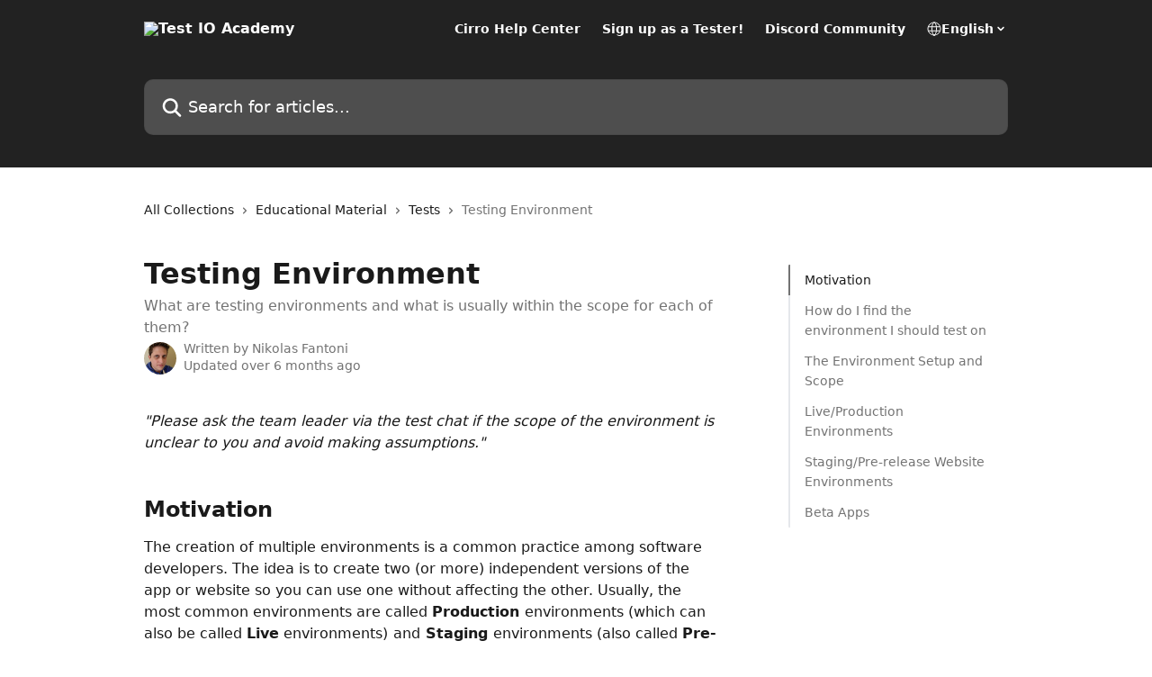

--- FILE ---
content_type: text/html; charset=utf-8
request_url: https://academy.test.io/en/articles/6736118-testing-environment
body_size: 18540
content:
<!DOCTYPE html><html lang="en"><head><meta charSet="utf-8" data-next-head=""/><title data-next-head="">Testing Environment | Test IO Academy</title><meta property="og:title" content="Testing Environment | Test IO Academy" data-next-head=""/><meta name="twitter:title" content="Testing Environment | Test IO Academy" data-next-head=""/><meta property="og:description" content="What are testing environments and what is usually within the scope for each of them?" data-next-head=""/><meta name="twitter:description" content="What are testing environments and what is usually within the scope for each of them?" data-next-head=""/><meta name="description" content="What are testing environments and what is usually within the scope for each of them?" data-next-head=""/><meta property="og:type" content="article" data-next-head=""/><meta name="robots" content="all" data-next-head=""/><meta name="viewport" content="width=device-width, initial-scale=1" data-next-head=""/><link href="https://intercom.help/testioacademy/assets/favicon" rel="icon" data-next-head=""/><link rel="canonical" href="https://academy.test.io/en/articles/6736118-testing-environment" data-next-head=""/><link rel="alternate" href="https://academy.test.io/en/articles/6736118-testing-environment" hrefLang="en" data-next-head=""/><link rel="alternate" href="https://academy.test.io/en/articles/6736118-testing-environment" hrefLang="x-default" data-next-head=""/><link nonce="EwVV9e0mq/qLhbvT0U5Crpok3dOdTaHJWtmJ3rqQWtE=" rel="preload" href="https://static.intercomassets.com/_next/static/css/3141721a1e975790.css" as="style"/><link nonce="EwVV9e0mq/qLhbvT0U5Crpok3dOdTaHJWtmJ3rqQWtE=" rel="stylesheet" href="https://static.intercomassets.com/_next/static/css/3141721a1e975790.css" data-n-g=""/><noscript data-n-css="EwVV9e0mq/qLhbvT0U5Crpok3dOdTaHJWtmJ3rqQWtE="></noscript><script defer="" nonce="EwVV9e0mq/qLhbvT0U5Crpok3dOdTaHJWtmJ3rqQWtE=" nomodule="" src="https://static.intercomassets.com/_next/static/chunks/polyfills-42372ed130431b0a.js"></script><script defer="" src="https://static.intercomassets.com/_next/static/chunks/7506.a4d4b38169fb1abb.js" nonce="EwVV9e0mq/qLhbvT0U5Crpok3dOdTaHJWtmJ3rqQWtE="></script><script src="https://static.intercomassets.com/_next/static/chunks/webpack-bddfdcefc2f9fcc5.js" nonce="EwVV9e0mq/qLhbvT0U5Crpok3dOdTaHJWtmJ3rqQWtE=" defer=""></script><script src="https://static.intercomassets.com/_next/static/chunks/framework-1f1b8d38c1d86c61.js" nonce="EwVV9e0mq/qLhbvT0U5Crpok3dOdTaHJWtmJ3rqQWtE=" defer=""></script><script src="https://static.intercomassets.com/_next/static/chunks/main-867d51f9867933e7.js" nonce="EwVV9e0mq/qLhbvT0U5Crpok3dOdTaHJWtmJ3rqQWtE=" defer=""></script><script src="https://static.intercomassets.com/_next/static/chunks/pages/_app-48cb5066bcd6f6c7.js" nonce="EwVV9e0mq/qLhbvT0U5Crpok3dOdTaHJWtmJ3rqQWtE=" defer=""></script><script src="https://static.intercomassets.com/_next/static/chunks/d0502abb-aa607f45f5026044.js" nonce="EwVV9e0mq/qLhbvT0U5Crpok3dOdTaHJWtmJ3rqQWtE=" defer=""></script><script src="https://static.intercomassets.com/_next/static/chunks/6190-ef428f6633b5a03f.js" nonce="EwVV9e0mq/qLhbvT0U5Crpok3dOdTaHJWtmJ3rqQWtE=" defer=""></script><script src="https://static.intercomassets.com/_next/static/chunks/5729-6d79ddfe1353a77c.js" nonce="EwVV9e0mq/qLhbvT0U5Crpok3dOdTaHJWtmJ3rqQWtE=" defer=""></script><script src="https://static.intercomassets.com/_next/static/chunks/296-7834dcf3444315af.js" nonce="EwVV9e0mq/qLhbvT0U5Crpok3dOdTaHJWtmJ3rqQWtE=" defer=""></script><script src="https://static.intercomassets.com/_next/static/chunks/4835-9db7cd232aae5617.js" nonce="EwVV9e0mq/qLhbvT0U5Crpok3dOdTaHJWtmJ3rqQWtE=" defer=""></script><script src="https://static.intercomassets.com/_next/static/chunks/2735-8954effe331a5dbf.js" nonce="EwVV9e0mq/qLhbvT0U5Crpok3dOdTaHJWtmJ3rqQWtE=" defer=""></script><script src="https://static.intercomassets.com/_next/static/chunks/pages/%5BhelpCenterIdentifier%5D/%5Blocale%5D/articles/%5BarticleSlug%5D-cb17d809302ca462.js" nonce="EwVV9e0mq/qLhbvT0U5Crpok3dOdTaHJWtmJ3rqQWtE=" defer=""></script><script src="https://static.intercomassets.com/_next/static/owCM6oqJUAqxAIiAh7wdD/_buildManifest.js" nonce="EwVV9e0mq/qLhbvT0U5Crpok3dOdTaHJWtmJ3rqQWtE=" defer=""></script><script src="https://static.intercomassets.com/_next/static/owCM6oqJUAqxAIiAh7wdD/_ssgManifest.js" nonce="EwVV9e0mq/qLhbvT0U5Crpok3dOdTaHJWtmJ3rqQWtE=" defer=""></script><meta name="sentry-trace" content="9301a0e59ccce87535bef674e1ba6691-d4f97bf4351e7d36-0"/><meta name="baggage" content="sentry-environment=production,sentry-release=26d76f7c84b09204ce798b2e4a56b669913ab165,sentry-public_key=187f842308a64dea9f1f64d4b1b9c298,sentry-trace_id=9301a0e59ccce87535bef674e1ba6691,sentry-org_id=2129,sentry-sampled=false,sentry-sample_rand=0.7459385893038049,sentry-sample_rate=0"/><style id="__jsx-717626056">:root{--body-bg: rgb(255, 255, 255);
--body-image: none;
--body-bg-rgb: 255, 255, 255;
--body-border: rgb(230, 230, 230);
--body-primary-color: #1a1a1a;
--body-secondary-color: #737373;
--body-reaction-bg: rgb(242, 242, 242);
--body-reaction-text-color: rgb(64, 64, 64);
--body-toc-active-border: #737373;
--body-toc-inactive-border: #f2f2f2;
--body-toc-inactive-color: #737373;
--body-toc-active-font-weight: 400;
--body-table-border: rgb(204, 204, 204);
--body-color: hsl(0, 0%, 0%);
--footer-bg: rgb(34, 34, 34);
--footer-image: none;
--footer-border: rgb(59, 59, 59);
--footer-color: hsl(0, 0%, 100%);
--header-bg: rgb(34, 34, 34);
--header-image: none;
--header-color: hsl(0, 0%, 100%);
--collection-card-bg: rgb(120, 234, 193);
--collection-card-image: none;
--collection-card-color: hsl(253, 100%, 66%);
--card-bg: rgb(255, 255, 255);
--card-border-color: rgb(230, 230, 230);
--card-border-inner-radius: 6px;
--card-border-radius: 8px;
--card-shadow: 0 1px 2px 0 rgb(0 0 0 / 0.05);
--search-bar-border-radius: 10px;
--search-bar-width: 100%;
--ticket-blue-bg-color: #dce1f9;
--ticket-blue-text-color: #334bfa;
--ticket-green-bg-color: #d7efdc;
--ticket-green-text-color: #0f7134;
--ticket-orange-bg-color: #ffebdb;
--ticket-orange-text-color: #b24d00;
--ticket-red-bg-color: #ffdbdb;
--ticket-red-text-color: #df2020;
--header-height: 245px;
--header-subheader-background-color: #000000;
--header-subheader-font-color: #FFFFFF;
--content-block-bg: rgb(255, 255, 255);
--content-block-image: none;
--content-block-color: hsl(0, 0%, 10%);
--content-block-button-bg: rgb(120, 234, 193);
--content-block-button-image: none;
--content-block-button-color: hsl(263, 59%, 57%);
--content-block-button-radius: 6px;
--primary-color: hsl(253, 100%, 66%);
--primary-color-alpha-10: hsla(253, 100%, 66%, 0.1);
--primary-color-alpha-60: hsla(253, 100%, 66%, 0.6);
--text-on-primary-color: #ffffff}</style><style id="__jsx-1611979459">:root{--font-family-primary: system-ui, "Segoe UI", "Roboto", "Helvetica", "Arial", sans-serif, "Apple Color Emoji", "Segoe UI Emoji", "Segoe UI Symbol"}</style><style id="__jsx-2466147061">:root{--font-family-secondary: system-ui, "Segoe UI", "Roboto", "Helvetica", "Arial", sans-serif, "Apple Color Emoji", "Segoe UI Emoji", "Segoe UI Symbol"}</style><style id="__jsx-cf6f0ea00fa5c760">.fade-background.jsx-cf6f0ea00fa5c760{background:radial-gradient(333.38%100%at 50%0%,rgba(var(--body-bg-rgb),0)0%,rgba(var(--body-bg-rgb),.00925356)11.67%,rgba(var(--body-bg-rgb),.0337355)21.17%,rgba(var(--body-bg-rgb),.0718242)28.85%,rgba(var(--body-bg-rgb),.121898)35.03%,rgba(var(--body-bg-rgb),.182336)40.05%,rgba(var(--body-bg-rgb),.251516)44.25%,rgba(var(--body-bg-rgb),.327818)47.96%,rgba(var(--body-bg-rgb),.409618)51.51%,rgba(var(--body-bg-rgb),.495297)55.23%,rgba(var(--body-bg-rgb),.583232)59.47%,rgba(var(--body-bg-rgb),.671801)64.55%,rgba(var(--body-bg-rgb),.759385)70.81%,rgba(var(--body-bg-rgb),.84436)78.58%,rgba(var(--body-bg-rgb),.9551)88.2%,rgba(var(--body-bg-rgb),1)100%),var(--header-image),var(--header-bg);background-size:cover;background-position-x:center}</style><style id="__jsx-27f84a20f81f6ce9">.table-of-contents::-webkit-scrollbar{width:8px}.table-of-contents::-webkit-scrollbar-thumb{background-color:#f2f2f2;border-radius:8px}</style><style id="__jsx-a49d9ef8a9865a27">.table_of_contents.jsx-a49d9ef8a9865a27{max-width:260px;min-width:260px}</style><style id="__jsx-62724fba150252e0">.related_articles section a{color:initial}</style><style id="__jsx-4bed0c08ce36899e">.article_body a:not(.intercom-h2b-button){color:var(--primary-color)}article a.intercom-h2b-button{background-color:var(--primary-color);border:0}.zendesk-article table{overflow-x:scroll!important;display:block!important;height:auto!important}.intercom-interblocks-unordered-nested-list ul,.intercom-interblocks-ordered-nested-list ol{margin-top:16px;margin-bottom:16px}.intercom-interblocks-unordered-nested-list ul .intercom-interblocks-unordered-nested-list ul,.intercom-interblocks-unordered-nested-list ul .intercom-interblocks-ordered-nested-list ol,.intercom-interblocks-ordered-nested-list ol .intercom-interblocks-ordered-nested-list ol,.intercom-interblocks-ordered-nested-list ol .intercom-interblocks-unordered-nested-list ul{margin-top:0;margin-bottom:0}.intercom-interblocks-image a:focus{outline-offset:3px}</style></head><body><div id="__next"><div dir="ltr" class="h-full w-full"><a href="#main-content" class="sr-only font-bold text-header-color focus:not-sr-only focus:absolute focus:left-4 focus:top-4 focus:z-50" aria-roledescription="Link, Press control-option-right-arrow to exit">Skip to main content</a><main class="header__lite"><header id="header" data-testid="header" class="jsx-cf6f0ea00fa5c760 flex flex-col text-header-color"><div class="jsx-cf6f0ea00fa5c760 relative flex grow flex-col mb-9 bg-header-bg bg-header-image bg-cover bg-center pb-9"><div id="sr-announcement" aria-live="polite" class="jsx-cf6f0ea00fa5c760 sr-only"></div><div class="jsx-cf6f0ea00fa5c760 flex h-full flex-col items-center marker:shrink-0"><section class="relative flex w-full flex-col mb-6 pb-6"><div class="header__meta_wrapper flex justify-center px-5 pt-6 leading-none sm:px-10"><div class="flex items-center w-240" data-testid="subheader-container"><div class="mo__body header__site_name"><div class="header__logo"><a href="/en/"><img src="https://downloads.intercomcdn.com/i/o/339497/6d171fc59e0aca900cbbfd00/4d47460148acd2aabc5d7ddd5b54b4a9.png" height="140" alt="Test IO Academy"/></a></div></div><div><div class="flex items-center font-semibold"><div class="flex items-center md:hidden" data-testid="small-screen-children"><button class="flex items-center border-none bg-transparent px-1.5" data-testid="hamburger-menu-button" aria-label="Open menu"><svg width="24" height="24" viewBox="0 0 16 16" xmlns="http://www.w3.org/2000/svg" class="fill-current"><path d="M1.86861 2C1.38889 2 1 2.3806 1 2.85008C1 3.31957 1.38889 3.70017 1.86861 3.70017H14.1314C14.6111 3.70017 15 3.31957 15 2.85008C15 2.3806 14.6111 2 14.1314 2H1.86861Z"></path><path d="M1 8C1 7.53051 1.38889 7.14992 1.86861 7.14992H14.1314C14.6111 7.14992 15 7.53051 15 8C15 8.46949 14.6111 8.85008 14.1314 8.85008H1.86861C1.38889 8.85008 1 8.46949 1 8Z"></path><path d="M1 13.1499C1 12.6804 1.38889 12.2998 1.86861 12.2998H14.1314C14.6111 12.2998 15 12.6804 15 13.1499C15 13.6194 14.6111 14 14.1314 14H1.86861C1.38889 14 1 13.6194 1 13.1499Z"></path></svg></button><div class="fixed right-0 top-0 z-50 h-full w-full hidden" data-testid="hamburger-menu"><div class="flex h-full w-full justify-end bg-black bg-opacity-30"><div class="flex h-fit w-full flex-col bg-white opacity-100 sm:h-full sm:w-1/2"><button class="text-body-font flex items-center self-end border-none bg-transparent pr-6 pt-6" data-testid="hamburger-menu-close-button" aria-label="Close menu"><svg width="24" height="24" viewBox="0 0 16 16" xmlns="http://www.w3.org/2000/svg"><path d="M3.5097 3.5097C3.84165 3.17776 4.37984 3.17776 4.71178 3.5097L7.99983 6.79775L11.2879 3.5097C11.6198 3.17776 12.158 3.17776 12.49 3.5097C12.8219 3.84165 12.8219 4.37984 12.49 4.71178L9.20191 7.99983L12.49 11.2879C12.8219 11.6198 12.8219 12.158 12.49 12.49C12.158 12.8219 11.6198 12.8219 11.2879 12.49L7.99983 9.20191L4.71178 12.49C4.37984 12.8219 3.84165 12.8219 3.5097 12.49C3.17776 12.158 3.17776 11.6198 3.5097 11.2879L6.79775 7.99983L3.5097 4.71178C3.17776 4.37984 3.17776 3.84165 3.5097 3.5097Z"></path></svg></button><nav class="flex flex-col pl-4 text-black"><a target="_blank" rel="noopener noreferrer" href="https://intercom.help/cirro-freelancer-community/en/" class="mx-5 mb-5 text-md no-underline hover:opacity-80 md:mx-3 md:my-0 md:text-base" data-testid="header-link-0">Cirro Help Center</a><a target="_blank" rel="noopener noreferrer" href="https://test.io/company/become-a-tester" class="mx-5 mb-5 text-md no-underline hover:opacity-80 md:mx-3 md:my-0 md:text-base" data-testid="header-link-1">Sign up as a Tester!</a><a target="_blank" rel="noopener noreferrer" href="https://discord.gg/ECMTUq4xzK" class="mx-5 mb-5 text-md no-underline hover:opacity-80 md:mx-3 md:my-0 md:text-base" data-testid="header-link-2">Discord Community</a><div class="relative cursor-pointer has-[:focus]:outline"><select class="peer absolute z-10 block h-6 w-full cursor-pointer opacity-0 md:text-base" aria-label="Change language" id="language-selector"><option value="/ar/articles/6736118" class="text-black">العربية</option><option value="/en/articles/6736118-testing-environment" class="text-black" selected="">English</option><option value="/fr/articles/6736118" class="text-black">Français</option><option value="/de/articles/6736118" class="text-black">Deutsch</option><option value="/pt/articles/6736118" class="text-black">Português</option><option value="/zh-CN/articles/6736118" class="text-black">简体中文</option><option value="/es/articles/6736118" class="text-black">Español</option><option value="/tr/articles/6736118" class="text-black">Türkçe</option><option value="/uk/articles/6736118" class="text-black">Українська</option></select><div class="mb-10 ml-5 flex items-center gap-1 text-md hover:opacity-80 peer-hover:opacity-80 md:m-0 md:ml-3 md:text-base" aria-hidden="true"><svg id="locale-picker-globe" width="16" height="16" viewBox="0 0 16 16" fill="none" xmlns="http://www.w3.org/2000/svg" class="shrink-0" aria-hidden="true"><path d="M8 15C11.866 15 15 11.866 15 8C15 4.13401 11.866 1 8 1C4.13401 1 1 4.13401 1 8C1 11.866 4.13401 15 8 15Z" stroke="currentColor" stroke-linecap="round" stroke-linejoin="round"></path><path d="M8 15C9.39949 15 10.534 11.866 10.534 8C10.534 4.13401 9.39949 1 8 1C6.60051 1 5.466 4.13401 5.466 8C5.466 11.866 6.60051 15 8 15Z" stroke="currentColor" stroke-linecap="round" stroke-linejoin="round"></path><path d="M1.448 5.75989H14.524" stroke="currentColor" stroke-linecap="round" stroke-linejoin="round"></path><path d="M1.448 10.2402H14.524" stroke="currentColor" stroke-linecap="round" stroke-linejoin="round"></path></svg>English<svg id="locale-picker-arrow" width="16" height="16" viewBox="0 0 16 16" fill="none" xmlns="http://www.w3.org/2000/svg" class="shrink-0" aria-hidden="true"><path d="M5 6.5L8.00093 9.5L11 6.50187" stroke="currentColor" stroke-width="1.5" stroke-linecap="round" stroke-linejoin="round"></path></svg></div></div></nav></div></div></div></div><nav class="hidden items-center md:flex" data-testid="large-screen-children"><a target="_blank" rel="noopener noreferrer" href="https://intercom.help/cirro-freelancer-community/en/" class="mx-5 mb-5 text-md no-underline hover:opacity-80 md:mx-3 md:my-0 md:text-base" data-testid="header-link-0">Cirro Help Center</a><a target="_blank" rel="noopener noreferrer" href="https://test.io/company/become-a-tester" class="mx-5 mb-5 text-md no-underline hover:opacity-80 md:mx-3 md:my-0 md:text-base" data-testid="header-link-1">Sign up as a Tester!</a><a target="_blank" rel="noopener noreferrer" href="https://discord.gg/ECMTUq4xzK" class="mx-5 mb-5 text-md no-underline hover:opacity-80 md:mx-3 md:my-0 md:text-base" data-testid="header-link-2">Discord Community</a><div class="relative cursor-pointer has-[:focus]:outline"><select class="peer absolute z-10 block h-6 w-full cursor-pointer opacity-0 md:text-base" aria-label="Change language" id="language-selector"><option value="/ar/articles/6736118" class="text-black">العربية</option><option value="/en/articles/6736118-testing-environment" class="text-black" selected="">English</option><option value="/fr/articles/6736118" class="text-black">Français</option><option value="/de/articles/6736118" class="text-black">Deutsch</option><option value="/pt/articles/6736118" class="text-black">Português</option><option value="/zh-CN/articles/6736118" class="text-black">简体中文</option><option value="/es/articles/6736118" class="text-black">Español</option><option value="/tr/articles/6736118" class="text-black">Türkçe</option><option value="/uk/articles/6736118" class="text-black">Українська</option></select><div class="mb-10 ml-5 flex items-center gap-1 text-md hover:opacity-80 peer-hover:opacity-80 md:m-0 md:ml-3 md:text-base" aria-hidden="true"><svg id="locale-picker-globe" width="16" height="16" viewBox="0 0 16 16" fill="none" xmlns="http://www.w3.org/2000/svg" class="shrink-0" aria-hidden="true"><path d="M8 15C11.866 15 15 11.866 15 8C15 4.13401 11.866 1 8 1C4.13401 1 1 4.13401 1 8C1 11.866 4.13401 15 8 15Z" stroke="currentColor" stroke-linecap="round" stroke-linejoin="round"></path><path d="M8 15C9.39949 15 10.534 11.866 10.534 8C10.534 4.13401 9.39949 1 8 1C6.60051 1 5.466 4.13401 5.466 8C5.466 11.866 6.60051 15 8 15Z" stroke="currentColor" stroke-linecap="round" stroke-linejoin="round"></path><path d="M1.448 5.75989H14.524" stroke="currentColor" stroke-linecap="round" stroke-linejoin="round"></path><path d="M1.448 10.2402H14.524" stroke="currentColor" stroke-linecap="round" stroke-linejoin="round"></path></svg>English<svg id="locale-picker-arrow" width="16" height="16" viewBox="0 0 16 16" fill="none" xmlns="http://www.w3.org/2000/svg" class="shrink-0" aria-hidden="true"><path d="M5 6.5L8.00093 9.5L11 6.50187" stroke="currentColor" stroke-width="1.5" stroke-linecap="round" stroke-linejoin="round"></path></svg></div></div></nav></div></div></div></div></section><section class="relative mx-5 flex h-full w-full flex-col items-center px-5 sm:px-10"><div class="flex h-full max-w-full flex-col w-240 justify-end" data-testid="main-header-container"><div id="search-bar" class="relative w-full"><form action="/en/" autoComplete="off"><div class="flex w-full flex-col items-start"><div class="relative flex w-full sm:w-search-bar"><label for="search-input" class="sr-only">Search for articles...</label><input id="search-input" type="text" autoComplete="off" class="peer w-full rounded-search-bar border border-black-alpha-8 bg-white-alpha-20 p-4 ps-12 font-secondary text-lg text-header-color shadow-search-bar outline-none transition ease-linear placeholder:text-header-color hover:bg-white-alpha-27 hover:shadow-search-bar-hover focus:border-transparent focus:bg-white focus:text-black-10 focus:shadow-search-bar-focused placeholder:focus:text-black-45" placeholder="Search for articles..." name="q" aria-label="Search for articles..." value=""/><div class="absolute inset-y-0 start-0 flex items-center fill-header-color peer-focus-visible:fill-black-45 pointer-events-none ps-5"><svg width="22" height="21" viewBox="0 0 22 21" xmlns="http://www.w3.org/2000/svg" class="fill-inherit" aria-hidden="true"><path fill-rule="evenodd" clip-rule="evenodd" d="M3.27485 8.7001C3.27485 5.42781 5.92757 2.7751 9.19985 2.7751C12.4721 2.7751 15.1249 5.42781 15.1249 8.7001C15.1249 11.9724 12.4721 14.6251 9.19985 14.6251C5.92757 14.6251 3.27485 11.9724 3.27485 8.7001ZM9.19985 0.225098C4.51924 0.225098 0.724854 4.01948 0.724854 8.7001C0.724854 13.3807 4.51924 17.1751 9.19985 17.1751C11.0802 17.1751 12.8176 16.5627 14.2234 15.5265L19.0981 20.4013C19.5961 20.8992 20.4033 20.8992 20.9013 20.4013C21.3992 19.9033 21.3992 19.0961 20.9013 18.5981L16.0264 13.7233C17.0625 12.3176 17.6749 10.5804 17.6749 8.7001C17.6749 4.01948 13.8805 0.225098 9.19985 0.225098Z"></path></svg></div></div></div></form></div></div></section></div></div></header><div class="z-1 flex shrink-0 grow basis-auto justify-center px-5 sm:px-10"><section data-testid="main-content" id="main-content" class="max-w-full w-240"><section data-testid="article-section" class="section section__article"><div class="flex-row-reverse justify-between flex"><div class="jsx-a49d9ef8a9865a27 w-61 sticky top-8 ml-7 max-w-61 self-start max-lg:hidden mt-16"><div class="jsx-27f84a20f81f6ce9 table-of-contents max-h-[calc(100vh-96px)] overflow-y-auto rounded-2xl text-body-primary-color hover:text-primary max-lg:border max-lg:border-solid max-lg:border-body-border max-lg:shadow-solid-1"><div data-testid="toc-dropdown" class="jsx-27f84a20f81f6ce9 hidden cursor-pointer justify-between border-b max-lg:flex max-lg:flex-row max-lg:border-x-0 max-lg:border-t-0 max-lg:border-solid max-lg:border-b-body-border"><div class="jsx-27f84a20f81f6ce9 my-2 max-lg:pl-4">Table of contents</div><div class="jsx-27f84a20f81f6ce9 "><svg class="ml-2 mr-4 mt-3 transition-transform" transform="rotate(180)" width="16" height="16" fill="none" xmlns="http://www.w3.org/2000/svg"><path fill-rule="evenodd" clip-rule="evenodd" d="M3.93353 5.93451C4.24595 5.62209 4.75248 5.62209 5.0649 5.93451L7.99922 8.86882L10.9335 5.93451C11.246 5.62209 11.7525 5.62209 12.0649 5.93451C12.3773 6.24693 12.3773 6.75346 12.0649 7.06588L8.5649 10.5659C8.25249 10.8783 7.74595 10.8783 7.43353 10.5659L3.93353 7.06588C3.62111 6.75346 3.62111 6.24693 3.93353 5.93451Z" fill="currentColor"></path></svg></div></div><div data-testid="toc-body" class="jsx-27f84a20f81f6ce9 my-2"><section data-testid="toc-section-0" class="jsx-27f84a20f81f6ce9 flex border-y-0 border-e-0 border-s-2 border-solid py-1.5 max-lg:border-none border-body-toc-active-border px-4"><a id="#h_ade51acff3" href="#h_ade51acff3" data-testid="toc-link-0" class="jsx-27f84a20f81f6ce9 w-full no-underline hover:text-body-primary-color max-lg:inline-block max-lg:text-body-primary-color max-lg:hover:text-primary lg:text-base font-toc-active text-body-primary-color"></a></section><section data-testid="toc-section-1" class="jsx-27f84a20f81f6ce9 flex border-y-0 border-e-0 border-s-2 border-solid py-1.5 max-lg:border-none px-4"><a id="#h_94bf260434" href="#h_94bf260434" data-testid="toc-link-1" class="jsx-27f84a20f81f6ce9 w-full no-underline hover:text-body-primary-color max-lg:inline-block max-lg:text-body-primary-color max-lg:hover:text-primary lg:text-base text-body-toc-inactive-color"></a></section><section data-testid="toc-section-2" class="jsx-27f84a20f81f6ce9 flex border-y-0 border-e-0 border-s-2 border-solid py-1.5 max-lg:border-none px-4"><a id="#h_f4c9c93f70" href="#h_f4c9c93f70" data-testid="toc-link-2" class="jsx-27f84a20f81f6ce9 w-full no-underline hover:text-body-primary-color max-lg:inline-block max-lg:text-body-primary-color max-lg:hover:text-primary lg:text-base text-body-toc-inactive-color"></a></section><section data-testid="toc-section-3" class="jsx-27f84a20f81f6ce9 flex border-y-0 border-e-0 border-s-2 border-solid py-1.5 max-lg:border-none px-4"><a id="#h_b9e5e66e0c" href="#h_b9e5e66e0c" data-testid="toc-link-3" class="jsx-27f84a20f81f6ce9 w-full no-underline hover:text-body-primary-color max-lg:inline-block max-lg:text-body-primary-color max-lg:hover:text-primary lg:text-base text-body-toc-inactive-color"></a></section><section data-testid="toc-section-4" class="jsx-27f84a20f81f6ce9 flex border-y-0 border-e-0 border-s-2 border-solid py-1.5 max-lg:border-none px-4"><a id="#h_796e3597f4" href="#h_796e3597f4" data-testid="toc-link-4" class="jsx-27f84a20f81f6ce9 w-full no-underline hover:text-body-primary-color max-lg:inline-block max-lg:text-body-primary-color max-lg:hover:text-primary lg:text-base text-body-toc-inactive-color"></a></section><section data-testid="toc-section-5" class="jsx-27f84a20f81f6ce9 flex border-y-0 border-e-0 border-s-2 border-solid py-1.5 max-lg:border-none px-4"><a id="#h_888ad2519a" href="#h_888ad2519a" data-testid="toc-link-5" class="jsx-27f84a20f81f6ce9 w-full no-underline hover:text-body-primary-color max-lg:inline-block max-lg:text-body-primary-color max-lg:hover:text-primary lg:text-base text-body-toc-inactive-color"></a></section></div></div></div><div class="relative z-3 w-full lg:max-w-160 "><div class="flex pb-6 max-md:pb-2 lg:max-w-160"><div tabindex="-1" class="focus:outline-none"><div class="flex flex-wrap items-baseline pb-4 text-base" tabindex="0" role="navigation" aria-label="Breadcrumb"><a href="/en/" class="pr-2 text-body-primary-color no-underline hover:text-body-secondary-color">All Collections</a><div class="pr-2" aria-hidden="true"><svg width="6" height="10" viewBox="0 0 6 10" class="block h-2 w-2 fill-body-secondary-color rtl:rotate-180" xmlns="http://www.w3.org/2000/svg"><path fill-rule="evenodd" clip-rule="evenodd" d="M0.648862 0.898862C0.316916 1.23081 0.316916 1.769 0.648862 2.10094L3.54782 4.9999L0.648862 7.89886C0.316916 8.23081 0.316917 8.769 0.648862 9.10094C0.980808 9.43289 1.519 9.43289 1.85094 9.10094L5.35094 5.60094C5.68289 5.269 5.68289 4.73081 5.35094 4.39886L1.85094 0.898862C1.519 0.566916 0.980807 0.566916 0.648862 0.898862Z"></path></svg></div><a href="https://academy.test.io/en/collections/3941263-educational-material" class="pr-2 text-body-primary-color no-underline hover:text-body-secondary-color" data-testid="breadcrumb-0">Educational Material</a><div class="pr-2" aria-hidden="true"><svg width="6" height="10" viewBox="0 0 6 10" class="block h-2 w-2 fill-body-secondary-color rtl:rotate-180" xmlns="http://www.w3.org/2000/svg"><path fill-rule="evenodd" clip-rule="evenodd" d="M0.648862 0.898862C0.316916 1.23081 0.316916 1.769 0.648862 2.10094L3.54782 4.9999L0.648862 7.89886C0.316916 8.23081 0.316917 8.769 0.648862 9.10094C0.980808 9.43289 1.519 9.43289 1.85094 9.10094L5.35094 5.60094C5.68289 5.269 5.68289 4.73081 5.35094 4.39886L1.85094 0.898862C1.519 0.566916 0.980807 0.566916 0.648862 0.898862Z"></path></svg></div><a href="https://academy.test.io/en/collections/1470015-tests" class="pr-2 text-body-primary-color no-underline hover:text-body-secondary-color" data-testid="breadcrumb-1">Tests</a><div class="pr-2" aria-hidden="true"><svg width="6" height="10" viewBox="0 0 6 10" class="block h-2 w-2 fill-body-secondary-color rtl:rotate-180" xmlns="http://www.w3.org/2000/svg"><path fill-rule="evenodd" clip-rule="evenodd" d="M0.648862 0.898862C0.316916 1.23081 0.316916 1.769 0.648862 2.10094L3.54782 4.9999L0.648862 7.89886C0.316916 8.23081 0.316917 8.769 0.648862 9.10094C0.980808 9.43289 1.519 9.43289 1.85094 9.10094L5.35094 5.60094C5.68289 5.269 5.68289 4.73081 5.35094 4.39886L1.85094 0.898862C1.519 0.566916 0.980807 0.566916 0.648862 0.898862Z"></path></svg></div><div class="text-body-secondary-color">Testing Environment</div></div></div></div><div class=""><div class="article intercom-force-break"><div class="mb-10 max-lg:mb-6"><div class="flex flex-col gap-4"><div class="flex flex-col"><h1 class="mb-1 font-primary text-2xl font-bold leading-10 text-body-primary-color">Testing Environment</h1><div class="text-md font-normal leading-normal text-body-secondary-color"><p>What are testing environments and what is usually within the scope for each of them?</p></div></div><div class="avatar"><div class="avatar__photo"><img width="24" height="24" src="https://static.intercomassets.com/avatars/5863639/square_128/profile_picture-1673876060.png" alt="Nikolas Fantoni avatar" class="inline-flex items-center justify-center rounded-full bg-primary text-lg font-bold leading-6 text-primary-text shadow-solid-2 shadow-body-bg [&amp;:nth-child(n+2)]:hidden lg:[&amp;:nth-child(n+2)]:inline-flex h-8 w-8 sm:h-9 sm:w-9"/></div><div class="avatar__info -mt-0.5 text-base"><span class="text-body-secondary-color"><div>Written by <span>Nikolas Fantoni</span></div> <!-- -->Updated over 6 months ago</span></div></div></div></div><div class="jsx-4bed0c08ce36899e flex-col"><div class="jsx-4bed0c08ce36899e mb-7 ml-0 text-md max-messenger:mb-6 lg:hidden"><div class="jsx-27f84a20f81f6ce9 table-of-contents max-h-[calc(100vh-96px)] overflow-y-auto rounded-2xl text-body-primary-color hover:text-primary max-lg:border max-lg:border-solid max-lg:border-body-border max-lg:shadow-solid-1"><div data-testid="toc-dropdown" class="jsx-27f84a20f81f6ce9 hidden cursor-pointer justify-between border-b max-lg:flex max-lg:flex-row max-lg:border-x-0 max-lg:border-t-0 max-lg:border-solid max-lg:border-b-body-border border-b-0"><div class="jsx-27f84a20f81f6ce9 my-2 max-lg:pl-4">Table of contents</div><div class="jsx-27f84a20f81f6ce9 "><svg class="ml-2 mr-4 mt-3 transition-transform" transform="" width="16" height="16" fill="none" xmlns="http://www.w3.org/2000/svg"><path fill-rule="evenodd" clip-rule="evenodd" d="M3.93353 5.93451C4.24595 5.62209 4.75248 5.62209 5.0649 5.93451L7.99922 8.86882L10.9335 5.93451C11.246 5.62209 11.7525 5.62209 12.0649 5.93451C12.3773 6.24693 12.3773 6.75346 12.0649 7.06588L8.5649 10.5659C8.25249 10.8783 7.74595 10.8783 7.43353 10.5659L3.93353 7.06588C3.62111 6.75346 3.62111 6.24693 3.93353 5.93451Z" fill="currentColor"></path></svg></div></div><div data-testid="toc-body" class="jsx-27f84a20f81f6ce9 hidden my-2"><section data-testid="toc-section-0" class="jsx-27f84a20f81f6ce9 flex border-y-0 border-e-0 border-s-2 border-solid py-1.5 max-lg:border-none border-body-toc-active-border px-4"><a id="#h_ade51acff3" href="#h_ade51acff3" data-testid="toc-link-0" class="jsx-27f84a20f81f6ce9 w-full no-underline hover:text-body-primary-color max-lg:inline-block max-lg:text-body-primary-color max-lg:hover:text-primary lg:text-base font-toc-active text-body-primary-color"></a></section><section data-testid="toc-section-1" class="jsx-27f84a20f81f6ce9 flex border-y-0 border-e-0 border-s-2 border-solid py-1.5 max-lg:border-none px-4"><a id="#h_94bf260434" href="#h_94bf260434" data-testid="toc-link-1" class="jsx-27f84a20f81f6ce9 w-full no-underline hover:text-body-primary-color max-lg:inline-block max-lg:text-body-primary-color max-lg:hover:text-primary lg:text-base text-body-toc-inactive-color"></a></section><section data-testid="toc-section-2" class="jsx-27f84a20f81f6ce9 flex border-y-0 border-e-0 border-s-2 border-solid py-1.5 max-lg:border-none px-4"><a id="#h_f4c9c93f70" href="#h_f4c9c93f70" data-testid="toc-link-2" class="jsx-27f84a20f81f6ce9 w-full no-underline hover:text-body-primary-color max-lg:inline-block max-lg:text-body-primary-color max-lg:hover:text-primary lg:text-base text-body-toc-inactive-color"></a></section><section data-testid="toc-section-3" class="jsx-27f84a20f81f6ce9 flex border-y-0 border-e-0 border-s-2 border-solid py-1.5 max-lg:border-none px-4"><a id="#h_b9e5e66e0c" href="#h_b9e5e66e0c" data-testid="toc-link-3" class="jsx-27f84a20f81f6ce9 w-full no-underline hover:text-body-primary-color max-lg:inline-block max-lg:text-body-primary-color max-lg:hover:text-primary lg:text-base text-body-toc-inactive-color"></a></section><section data-testid="toc-section-4" class="jsx-27f84a20f81f6ce9 flex border-y-0 border-e-0 border-s-2 border-solid py-1.5 max-lg:border-none px-4"><a id="#h_796e3597f4" href="#h_796e3597f4" data-testid="toc-link-4" class="jsx-27f84a20f81f6ce9 w-full no-underline hover:text-body-primary-color max-lg:inline-block max-lg:text-body-primary-color max-lg:hover:text-primary lg:text-base text-body-toc-inactive-color"></a></section><section data-testid="toc-section-5" class="jsx-27f84a20f81f6ce9 flex border-y-0 border-e-0 border-s-2 border-solid py-1.5 max-lg:border-none px-4"><a id="#h_888ad2519a" href="#h_888ad2519a" data-testid="toc-link-5" class="jsx-27f84a20f81f6ce9 w-full no-underline hover:text-body-primary-color max-lg:inline-block max-lg:text-body-primary-color max-lg:hover:text-primary lg:text-base text-body-toc-inactive-color"></a></section></div></div></div><div class="jsx-4bed0c08ce36899e article_body"><article class="jsx-4bed0c08ce36899e "><div class="intercom-interblocks-paragraph no-margin intercom-interblocks-align-left"><p><i>&quot;Please ask the team leader via the test chat if the scope of the environment is unclear to you and avoid making assumptions.&quot;</i></p></div><div class="intercom-interblocks-paragraph no-margin intercom-interblocks-align-left"><p> </p></div><div class="intercom-interblocks-paragraph no-margin intercom-interblocks-align-left"><p> </p></div><div class="intercom-interblocks-heading intercom-interblocks-align-left"><h1 id="h_ade51acff3">Motivation</h1></div><div class="intercom-interblocks-paragraph no-margin intercom-interblocks-align-left"><p>The creation of multiple environments is a common practice among software developers. The idea is to create two (or more) independent versions of the app or website so you can use one without affecting the other. Usually, the most common environments are called <b>Production </b>environments (which can also be called <b>Live</b> environments)<b> </b>and<b> Staging </b>environments (also called <b>Pre-production</b> or <b>Test </b>environments). Still, each customer can set their own names for their multiple environments. In this article, we&#x27;ll help you identify which type of environment you&#x27;re working on and its main characteristics. <br/>​</p></div><div class="intercom-interblocks-paragraph no-margin intercom-interblocks-align-left"><p> </p></div><div class="intercom-interblocks-heading intercom-interblocks-align-left"><h1 id="h_94bf260434">How do I find the environment I should test on</h1></div><div class="intercom-interblocks-paragraph no-margin intercom-interblocks-align-left"><p>The environment will always be provided by the customer under the <b>Access</b> section on your test overview page. It can be a website or a link to access the app download page. To avoid testing the wrong environment, always access the customer product via the link provided in the <b>Access </b>instructions and never try to guess the environment based only on the title of the cycle.</p></div><div class="intercom-interblocks-paragraph no-margin intercom-interblocks-align-left"><p> </p></div><div class="intercom-interblocks-image intercom-interblocks-align-left"><a href="https://downloads.intercomcdn.com/i/o/f57e2c25e3a656194a16f4469ef89a83a414caf0/1625536149/a1ef7f311c2ba8ffcd4fe86f7bab/access.png?expires=1768720500&amp;signature=6c067681e3ee039036eed26f0112a02b1c3028685870060c12245588073e8ba2&amp;req=dSYlE8x9m4BbUPMW1HO4zXo%2FRCg72NmrImaDrOEXjnOA2biHr7JNwgK27f%2BP%0Ap38XZtvgMj5Ib%2BB7Kjk%3D%0A" target="_blank" rel="noreferrer nofollow noopener"><img src="https://downloads.intercomcdn.com/i/o/f57e2c25e3a656194a16f4469ef89a83a414caf0/1625536149/a1ef7f311c2ba8ffcd4fe86f7bab/access.png?expires=1768720500&amp;signature=6c067681e3ee039036eed26f0112a02b1c3028685870060c12245588073e8ba2&amp;req=dSYlE8x9m4BbUPMW1HO4zXo%2FRCg72NmrImaDrOEXjnOA2biHr7JNwgK27f%2BP%0Ap38XZtvgMj5Ib%2BB7Kjk%3D%0A" width="1366" height="952"/></a></div><div class="intercom-interblocks-paragraph no-margin intercom-interblocks-align-left"><p> </p></div><div class="intercom-interblocks-paragraph no-margin intercom-interblocks-align-left"><p>Once you access the environment, you must pay attention to the <b>domain </b>to avoid accessing areas outside of the scope of the test. If the domain of the website changes while you navigate through the website, you are in fact testing a different website, even if its name or design is similar. Unless stated otherwise, this other website is <b>not</b> in scope and must not be tested. For example, if the URL mentioned in the <b>Access </b>section is <i><a href="https://test.io" rel="nofollow noopener noreferrer" target="_blank">https://test.io</a></i> and while navigating you end up on the website <i><a href="https://epam.com/testio" rel="nofollow noopener noreferrer" target="_blank">https://epam.com/testio</a></i>, the domain clearly changed, so you are visiting a section that is out of the scope of the cycle you should navigate back to the correct domain <b>immediately</b>. <br/>​<br/>When you navigate around and you land on a page that is on a <b>subdomain</b>, this can also mean that you left the test environment. For our example, <i><a href="https://test.io" rel="nofollow noopener noreferrer" target="_blank">https://test.io</a></i> has multiple subdomains such as <i><a href="https://app.test.io" rel="nofollow noopener noreferrer" target="_blank">https://app.test.io</a></i> or <i><a href="https://academy.test.io">https://academy.test.io</a></i>. Bear in mind that <b>paths</b> (appended to the end of the URL such as<b> </b><i><a href="https://test.io/services" rel="nofollow noopener noreferrer" target="_blank">https://test.io/services</a></i> or<i> <a href="https://test.io/crowdtesting" rel="nofollow noopener noreferrer" target="_blank">https://test.io/crowdtesting</a></i>) are <b>not</b> subdomains, so you can test the page safely if there&#x27;s a feature enabled for it, unless stated otherwise in the instructions.<br/>​<br/>Finally, for mobile apps, some pages might be opened on what we called an integrated <b>Web Viewer</b>. Those are built-in tools that allow users to view web content (such as webpages) inside the app without the need for a third-party browser. Even if the page shown inside the app is part of the customer ecosystem, sometimes the team who develops the app is not the same one that develops those websites. Hence, those pages might be out of the scope of the cycle as well.<br/>​<br/>In any case, please ask the <b>Team Leader</b> via the test Chat if the scope of the environment is unclear to you and avoid making assumptions.</p></div><div class="intercom-interblocks-paragraph no-margin intercom-interblocks-align-left"><p> </p></div><div class="intercom-interblocks-paragraph no-margin intercom-interblocks-align-left"><p>   </p></div><div class="intercom-interblocks-heading intercom-interblocks-align-left"><h1 id="h_f4c9c93f70">The Environment Setup and Scope</h1></div><div class="intercom-interblocks-paragraph no-margin intercom-interblocks-align-left"><p>Once you identified the test environment, you must look for the extra information left by the customer about it. Some customers will allow you to freely test their apps, while others will impose some limitations on the actions you can do on the environment. Therefore, note the following general scope limitations<b>:</b></p></div><div class="intercom-interblocks-callout" style="background-color:#feedaf80;border-color:#fbc91633"><div class="intercom-interblocks-unordered-nested-list"><ul><li><div class="intercom-interblocks-paragraph no-margin intercom-interblocks-align-left"><p><b>Don&#x27;t trigger orders.</b> Stop testing before the end of the checkout process, which includes accessing any third-party payment page.</p></div></li><li><div class="intercom-interblocks-paragraph no-margin intercom-interblocks-align-left"><p><b>Don&#x27;t submit data or content</b>, e.g. support requests, product reviews, or comments.<b> </b>Submitting data will otherwise require clean-ups by our customers or it will even be visible to real users of their products.</p></div></li><li><div class="intercom-interblocks-paragraph no-margin intercom-interblocks-align-left"><p><b>Don&#x27;t interact with our customers</b>, e.g. via support chat, phone, or email.</p></div></li><li><div class="intercom-interblocks-paragraph no-margin intercom-interblocks-align-left"><p><b>Don&#x27;t interact with other real-world users</b>, e.g. sending friend requests or messages to them.</p></div></li></ul></div><div class="intercom-interblocks-paragraph no-margin intercom-interblocks-align-left"><p><b>DO NOT test any of such functionalities unless stated differently in the test instructions. </b>If you&#x27;re not sure and want to avoid rejections and other penalties, the best way is to ask for the Team Leader&#x27;s help via the Test Chat.</p></div></div><div class="intercom-interblocks-paragraph no-margin intercom-interblocks-align-left"><p>To help you with your tests, we&#x27;ll identify two of the most common test environments created by our customers in the following sections.</p></div><div class="intercom-interblocks-paragraph no-margin intercom-interblocks-align-left"><p> </p></div><div class="intercom-interblocks-paragraph no-margin intercom-interblocks-align-left"><p> </p></div><div class="intercom-interblocks-heading intercom-interblocks-align-left"><h1 id="h_b9e5e66e0c">Live/Production Environments</h1></div><div class="intercom-interblocks-paragraph no-margin intercom-interblocks-align-left"><p>Live environments are operational products, the same version and build real-world users are currently using. Companies can lose customers and revenue through bugs in live environments. Therefore, bugs on live websites or apps are normally more relevant than on websites that are not published yet.</p></div><div class="intercom-interblocks-paragraph no-margin intercom-interblocks-align-left"><p><br/>To avoid affecting the experience of the users, customers will usually restrict you from freely testing the website. Hence, it is really important that you <b>read the cycle instructions</b> carefully and do not perform any action that may be seen by other users (e.g. the ones described in the section <i>The Environment Setup and Scope</i>).<br/>​</p></div><div class="intercom-interblocks-paragraph no-margin intercom-interblocks-align-left"><p>Live apps are released products and usually will be available on the official <b>App Store</b> of your device. For websites, you must access the production environment via the link provided by the customer in the <i>Access</i> section of the test instructions. Keep in mind customers might have hidden <b>developer tools</b> integrated into their live products, so it&#x27;s important to follow the cycle instructions and click on the link provided by the customer to make sure you&#x27;re testing the correct environment.</p></div><div class="intercom-interblocks-paragraph no-margin intercom-interblocks-align-left"><p><br/>​ </p></div><div class="intercom-interblocks-paragraph no-margin intercom-interblocks-align-left"><p> </p></div><div class="intercom-interblocks-heading intercom-interblocks-align-left"><h1 id="h_796e3597f4">Staging/Pre-release Website Environments</h1></div><div class="intercom-interblocks-paragraph no-margin intercom-interblocks-align-left"><p>A staging environment is typically an environment created for testing purposes. It will usually replicate the functionalities and the interface of the <i>Live</i> environment plus the latest modifications applied by the development team. While the domain of a <i>Staging Site</i> is usually the same as the domain of the live website, the staging site runs on a <b>subdomain</b> of the site.  As <i>staging environments</i> are usually not accessible to the general public, they will either be accessed through our <a href="https://academy.test.io/en/articles/2541903-proxy-and-vpn">test IO proxy</a> or after entering credentials that will be provided in the test instructions of your test. </p></div><div class="intercom-interblocks-paragraph no-margin intercom-interblocks-align-left"><p> </p></div><div class="intercom-interblocks-paragraph no-margin intercom-interblocks-align-left"><p>Staging products can still be in the development stage, which is why they can be different from working production environments. They can also be updated while a cycle is active, so you must expect some instabilities while testing the environment.</p></div><div class="intercom-interblocks-paragraph no-margin intercom-interblocks-align-left"><p> </p></div><div class="intercom-interblocks-paragraph no-margin intercom-interblocks-align-left"><p><b>Content bugs are often out of scope. </b>Content – such as texts, pictures, and links – may be missing or replaced by placeholders. Functional bugs are most relevant here.</p></div><div class="intercom-interblocks-paragraph no-margin intercom-interblocks-align-left"><p> </p></div><div class="intercom-interblocks-paragraph no-margin intercom-interblocks-align-left"><p>Similarly, <b>links</b> may point to the live website instead of the staging website (the subdomain is not included in the URL of such links). Intentional or not, this is a <b>setup problem</b> and not a valid bug.</p></div><div class="intercom-interblocks-paragraph no-margin intercom-interblocks-align-left"><p> </p></div><div class="intercom-interblocks-paragraph no-margin intercom-interblocks-align-left"><p>  </p></div><div class="intercom-interblocks-heading intercom-interblocks-align-left"><h1 id="h_888ad2519a"><br/>Beta Apps</h1></div><div class="intercom-interblocks-paragraph no-margin intercom-interblocks-align-left"><p>Beta apps are not released yet and need to be downloaded via the link provided in the <i>Access</i> section of the test instructions. They are usually equivalents of <i>Staging </i>environments for websites. Installing a beta app is not as easy as installing a live app:</p></div><div class="intercom-interblocks-unordered-nested-list"><ul><li><div class="intercom-interblocks-paragraph no-margin intercom-interblocks-align-left"><p><b>iOS beta apps</b> can be distributed via a given <b>Over-the-Air (OTA) link</b> that you need to open on your iOS device, or via <b>TestFlight</b>.</p></div></li><li><div class="intercom-interblocks-paragraph no-margin intercom-interblocks-align-left"><p><b>Android beta apps</b> are usually distributed via <b>APK files</b>. Simply click on the given download link on your Android device to download the file to your phone or tablet directly. Locate the file in your <i>Downloads</i> directory, run it, and follow the installation instructions. Alternatively, download the file to any device like your computer, transfer it to your Android device, and repeat the same steps.</p></div></li><li><div class="intercom-interblocks-paragraph no-margin intercom-interblocks-align-left"><p><b>Both iOS and Android beta apps</b> can also be distributed via Firebase. </p></div></li><li><div class="intercom-interblocks-paragraph no-margin intercom-interblocks-align-left"><p>Please ensure you have the latest app version. It is strongly recommended to reinstall the app for every Test Cycle.</p></div></li></ul></div><div class="intercom-interblocks-paragraph no-margin intercom-interblocks-align-left"><p>To find out more about installing iOS and Android beta apps on your device, please check our <b><a href="https://academy.test.io/en/articles/6677398-setting-up-your-workstation">Setting Up Your Workstation</a></b> article.</p></div><div class="intercom-interblocks-paragraph no-margin intercom-interblocks-align-left"><p> </p></div><div class="intercom-interblocks-paragraph no-margin intercom-interblocks-align-left"><p>If you run into any trouble installing an app, you can contact the Team Leader via the test chat.</p></div><div class="intercom-interblocks-paragraph no-margin intercom-interblocks-align-left"><p> </p></div><div class="intercom-interblocks-paragraph no-margin intercom-interblocks-align-left"><p> </p></div><div class="intercom-interblocks-paragraph no-margin intercom-interblocks-align-left"><p> </p></div><div class="intercom-interblocks-paragraph no-margin intercom-interblocks-align-left"><p> </p></div><div class="intercom-interblocks-heading intercom-interblocks-align-left"><h1 id="h_5618786c8c"></h1></div><div class="intercom-interblocks-paragraph no-margin intercom-interblocks-align-left"><p> </p></div><section class="jsx-62724fba150252e0 related_articles my-6"><hr class="jsx-62724fba150252e0 my-6 sm:my-8"/><div class="jsx-62724fba150252e0 mb-3 text-xl font-bold">Related Articles</div><section class="flex flex-col rounded-card border border-solid border-card-border bg-card-bg p-2 sm:p-3"><a class="duration-250 group/article flex flex-row justify-between gap-2 py-2 no-underline transition ease-linear hover:bg-primary-alpha-10 hover:text-primary sm:rounded-card-inner sm:py-3 rounded-card-inner px-3" href="https://academy.test.io/en/articles/2541890-test-process" data-testid="article-link"><div class="flex flex-col p-0"><span class="m-0 text-md text-body-primary-color group-hover/article:text-primary">Test Process</span></div><div class="flex shrink-0 flex-col justify-center p-0"><svg class="block h-4 w-4 text-primary ltr:-rotate-90 rtl:rotate-90" fill="currentColor" viewBox="0 0 20 20" xmlns="http://www.w3.org/2000/svg"><path fill-rule="evenodd" d="M5.293 7.293a1 1 0 011.414 0L10 10.586l3.293-3.293a1 1 0 111.414 1.414l-4 4a1 1 0 01-1.414 0l-4-4a1 1 0 010-1.414z" clip-rule="evenodd"></path></svg></div></a><a class="duration-250 group/article flex flex-row justify-between gap-2 py-2 no-underline transition ease-linear hover:bg-primary-alpha-10 hover:text-primary sm:rounded-card-inner sm:py-3 rounded-card-inner px-3" href="https://academy.test.io/en/articles/2683803-test-scope" data-testid="article-link"><div class="flex flex-col p-0"><span class="m-0 text-md text-body-primary-color group-hover/article:text-primary">Test Scope</span></div><div class="flex shrink-0 flex-col justify-center p-0"><svg class="block h-4 w-4 text-primary ltr:-rotate-90 rtl:rotate-90" fill="currentColor" viewBox="0 0 20 20" xmlns="http://www.w3.org/2000/svg"><path fill-rule="evenodd" d="M5.293 7.293a1 1 0 011.414 0L10 10.586l3.293-3.293a1 1 0 111.414 1.414l-4 4a1 1 0 01-1.414 0l-4-4a1 1 0 010-1.414z" clip-rule="evenodd"></path></svg></div></a><a class="duration-250 group/article flex flex-row justify-between gap-2 py-2 no-underline transition ease-linear hover:bg-primary-alpha-10 hover:text-primary sm:rounded-card-inner sm:py-3 rounded-card-inner px-3" href="https://academy.test.io/en/articles/6677398-setting-up-your-workstation" data-testid="article-link"><div class="flex flex-col p-0"><span class="m-0 text-md text-body-primary-color group-hover/article:text-primary">Setting Up Your Workstation</span></div><div class="flex shrink-0 flex-col justify-center p-0"><svg class="block h-4 w-4 text-primary ltr:-rotate-90 rtl:rotate-90" fill="currentColor" viewBox="0 0 20 20" xmlns="http://www.w3.org/2000/svg"><path fill-rule="evenodd" d="M5.293 7.293a1 1 0 011.414 0L10 10.586l3.293-3.293a1 1 0 111.414 1.414l-4 4a1 1 0 01-1.414 0l-4-4a1 1 0 010-1.414z" clip-rule="evenodd"></path></svg></div></a><a class="duration-250 group/article flex flex-row justify-between gap-2 py-2 no-underline transition ease-linear hover:bg-primary-alpha-10 hover:text-primary sm:rounded-card-inner sm:py-3 rounded-card-inner px-3" href="https://academy.test.io/en/articles/6741134-common-mistakes-in-testing" data-testid="article-link"><div class="flex flex-col p-0"><span class="m-0 text-md text-body-primary-color group-hover/article:text-primary">Common Mistakes in Testing</span></div><div class="flex shrink-0 flex-col justify-center p-0"><svg class="block h-4 w-4 text-primary ltr:-rotate-90 rtl:rotate-90" fill="currentColor" viewBox="0 0 20 20" xmlns="http://www.w3.org/2000/svg"><path fill-rule="evenodd" d="M5.293 7.293a1 1 0 011.414 0L10 10.586l3.293-3.293a1 1 0 111.414 1.414l-4 4a1 1 0 01-1.414 0l-4-4a1 1 0 010-1.414z" clip-rule="evenodd"></path></svg></div></a><a class="duration-250 group/article flex flex-row justify-between gap-2 py-2 no-underline transition ease-linear hover:bg-primary-alpha-10 hover:text-primary sm:rounded-card-inner sm:py-3 rounded-card-inner px-3" href="https://academy.test.io/en/articles/8198592-test-cycle-chat-announcements-and-mentions" data-testid="article-link"><div class="flex flex-col p-0"><span class="m-0 text-md text-body-primary-color group-hover/article:text-primary">Test Cycle Chat Announcements and Mentions</span></div><div class="flex shrink-0 flex-col justify-center p-0"><svg class="block h-4 w-4 text-primary ltr:-rotate-90 rtl:rotate-90" fill="currentColor" viewBox="0 0 20 20" xmlns="http://www.w3.org/2000/svg"><path fill-rule="evenodd" d="M5.293 7.293a1 1 0 011.414 0L10 10.586l3.293-3.293a1 1 0 111.414 1.414l-4 4a1 1 0 01-1.414 0l-4-4a1 1 0 010-1.414z" clip-rule="evenodd"></path></svg></div></a></section></section></article></div></div></div></div><div class="intercom-reaction-picker -mb-4 -ml-4 -mr-4 mt-6 rounded-card sm:-mb-2 sm:-ml-1 sm:-mr-1 sm:mt-8" role="group" aria-label="feedback form"><div class="intercom-reaction-prompt">Did this answer your question?</div><div class="intercom-reactions-container"><button class="intercom-reaction" aria-label="Disappointed Reaction" tabindex="0" data-reaction-text="disappointed" aria-pressed="false"><span title="Disappointed">😞</span></button><button class="intercom-reaction" aria-label="Neutral Reaction" tabindex="0" data-reaction-text="neutral" aria-pressed="false"><span title="Neutral">😐</span></button><button class="intercom-reaction" aria-label="Smiley Reaction" tabindex="0" data-reaction-text="smiley" aria-pressed="false"><span title="Smiley">😃</span></button></div></div></div></div></section></section></div><footer id="footer" class="mt-24 shrink-0 bg-footer-bg px-0 py-12 text-left text-base text-footer-color"><div class="shrink-0 grow basis-auto px-5 sm:px-10"><div class="mx-auto max-w-240 sm:w-auto"><div><div class="text-center" data-testid="simple-footer-layout"><div class="align-middle text-lg text-footer-color"><a class="no-underline" href="/en/"><img data-testid="logo-img" src="https://downloads.intercomcdn.com/i/o/339497/6d171fc59e0aca900cbbfd00/4d47460148acd2aabc5d7ddd5b54b4a9.png" alt="Test IO Academy" class="max-h-8 contrast-80 inline"/></a></div><div class="mt-10" data-testid="simple-footer-links"><div class="flex flex-row justify-center"></div><ul data-testid="social-links" class="flex flex-wrap items-center gap-4 p-0 justify-center" id="social-links"><li class="list-none align-middle"><a target="_blank" href="https://www.facebook.com/testiocommunity" rel="nofollow noreferrer noopener" data-testid="footer-social-link-0" class="no-underline"><img src="https://intercom.help/testioacademy/assets/svg/icon:social-facebook/ffffff" alt="" aria-label="https://www.facebook.com/testiocommunity" width="16" height="16" loading="lazy" data-testid="social-icon-facebook"/></a></li><li class="list-none align-middle"><a target="_blank" href="https://www.twitter.com/_testIO" rel="nofollow noreferrer noopener" data-testid="footer-social-link-1" class="no-underline"><img src="https://intercom.help/testioacademy/assets/svg/icon:social-twitter/ffffff" alt="" aria-label="https://www.twitter.com/_testIO" width="16" height="16" loading="lazy" data-testid="social-icon-twitter"/></a></li><li class="list-none align-middle"><a target="_blank" href="https://www.linkedin.com/company/testio" rel="nofollow noreferrer noopener" data-testid="footer-social-link-2" class="no-underline"><img src="https://intercom.help/testioacademy/assets/svg/icon:social-linkedin/ffffff" alt="" aria-label="https://www.linkedin.com/company/testio" width="16" height="16" loading="lazy" data-testid="social-icon-linkedin"/></a></li></ul></div></div></div></div></div></footer></main></div></div><script id="__NEXT_DATA__" type="application/json" nonce="EwVV9e0mq/qLhbvT0U5Crpok3dOdTaHJWtmJ3rqQWtE=">{"props":{"pageProps":{"app":{"id":"f57e2c25e3a656194a16f4469ef89a83a414caf0","messengerUrl":"https://widget.intercom.io/widget/f57e2c25e3a656194a16f4469ef89a83a414caf0","name":"Test IO Community","poweredByIntercomUrl":"https://www.intercom.com/intercom-link?company=Test+IO+Community\u0026solution=customer-support\u0026utm_campaign=intercom-link\u0026utm_content=We+run+on+Intercom\u0026utm_medium=help-center\u0026utm_referrer=https%3A%2F%2Facademy.test.io%2Fen%2Farticles%2F6736118-testing-environment\u0026utm_source=desktop-web","features":{"consentBannerBeta":false,"customNotFoundErrorMessage":false,"disableFontPreloading":false,"disableNoMarginClassTransformation":false,"finOnHelpCenter":false,"hideIconsWithBackgroundImages":false,"messengerCustomFonts":false}},"helpCenterSite":{"customDomain":"academy.test.io","defaultLocale":"en","disableBranding":true,"externalLoginName":"Tester Login","externalLoginUrl":"https://tester.test.io","footerContactDetails":null,"footerLinks":{"custom":[],"socialLinks":[{"iconUrl":"https://intercom.help/testioacademy/assets/svg/icon:social-facebook","provider":"facebook","url":"https://www.facebook.com/testiocommunity"},{"iconUrl":"https://intercom.help/testioacademy/assets/svg/icon:social-twitter","provider":"twitter","url":"https://www.twitter.com/_testIO"},{"iconUrl":"https://intercom.help/testioacademy/assets/svg/icon:social-linkedin","provider":"linkedin","url":"https://www.linkedin.com/company/testio"}],"linkGroups":[]},"headerLinks":[{"site_link_group_id":81306,"id":70131,"help_center_site_id":811,"title":"Cirro Help Center","url":"https://intercom.help/cirro-freelancer-community/en/","sort_order":1,"link_location":"header"},{"site_link_group_id":81306,"id":70132,"help_center_site_id":811,"title":"Sign up as a Tester!","url":"https://test.io/company/become-a-tester","sort_order":2,"link_location":"header"},{"site_link_group_id":81306,"id":70133,"help_center_site_id":811,"title":"Discord Community","url":"https://discord.gg/ECMTUq4xzK","sort_order":3,"link_location":"header"}],"homeCollectionCols":3,"googleAnalyticsTrackingId":"UA-64936236-15","googleTagManagerId":null,"pathPrefixForCustomDomain":null,"seoIndexingEnabled":true,"helpCenterId":811,"url":"https://academy.test.io","customizedFooterTextContent":null,"consentBannerConfig":null,"canInjectCustomScripts":false,"scriptSection":1,"customScriptFilesExist":false},"localeLinks":[{"id":"ar","absoluteUrl":"https://academy.test.io/ar/articles/6736118","available":false,"name":"العربية","selected":false,"url":"/ar/articles/6736118"},{"id":"en","absoluteUrl":"https://academy.test.io/en/articles/6736118-testing-environment","available":true,"name":"English","selected":true,"url":"/en/articles/6736118-testing-environment"},{"id":"fr","absoluteUrl":"https://academy.test.io/fr/articles/6736118","available":false,"name":"Français","selected":false,"url":"/fr/articles/6736118"},{"id":"de","absoluteUrl":"https://academy.test.io/de/articles/6736118","available":false,"name":"Deutsch","selected":false,"url":"/de/articles/6736118"},{"id":"pt","absoluteUrl":"https://academy.test.io/pt/articles/6736118","available":false,"name":"Português","selected":false,"url":"/pt/articles/6736118"},{"id":"zh-CN","absoluteUrl":"https://academy.test.io/zh-CN/articles/6736118","available":false,"name":"简体中文","selected":false,"url":"/zh-CN/articles/6736118"},{"id":"es","absoluteUrl":"https://academy.test.io/es/articles/6736118","available":false,"name":"Español","selected":false,"url":"/es/articles/6736118"},{"id":"tr","absoluteUrl":"https://academy.test.io/tr/articles/6736118","available":false,"name":"Türkçe","selected":false,"url":"/tr/articles/6736118"},{"id":"uk","absoluteUrl":"https://academy.test.io/uk/articles/6736118","available":false,"name":"Українська","selected":false,"url":"/uk/articles/6736118"}],"requestContext":{"articleSource":null,"academy":false,"canonicalUrl":"https://academy.test.io/en/articles/6736118-testing-environment","headerless":false,"isDefaultDomainRequest":false,"nonce":"EwVV9e0mq/qLhbvT0U5Crpok3dOdTaHJWtmJ3rqQWtE=","rootUrl":"/en/","sheetUserCipher":null,"type":"help-center"},"theme":{"color":"7954ff","siteName":"Test IO Academy","headline":"Tester Academy","headerFontColor":"FFFFFF","logo":"https://downloads.intercomcdn.com/i/o/339497/6d171fc59e0aca900cbbfd00/4d47460148acd2aabc5d7ddd5b54b4a9.png","logoHeight":"140","header":null,"favicon":"https://intercom.help/testioacademy/assets/favicon","locale":"en","homeUrl":null,"social":null,"urlPrefixForDefaultDomain":"https://intercom.help/testioacademy","customDomain":"academy.test.io","customDomainUsesSsl":true,"customizationOptions":{"customizationType":1,"header":{"backgroundColor":"#222222","fontColor":"#FFFFFF","fadeToEdge":false,"backgroundGradient":null,"backgroundImageId":null,"backgroundImageUrl":null},"body":{"backgroundColor":"#ffffff","fontColor":null,"fadeToEdge":null,"backgroundGradient":null,"backgroundImageId":null},"footer":{"backgroundColor":"#222222","fontColor":"#ffffff","fadeToEdge":null,"backgroundGradient":null,"backgroundImageId":null,"showRichTextField":false},"layout":{"homePage":{"blocks":[{"type":"content-block","enabled":true,"columns":1},{"type":"tickets-portal-link","enabled":false},{"type":"article-list","columns":3,"enabled":true,"localizedContent":[{"title":"Important articles to start with","locale":"en","links":[{"articleId":"6679816","type":"article-link"},{"articleId":"2541949","type":"article-link"},{"articleId":"2541954","type":"article-link"},{"articleId":"6888638","type":"article-link"},{"articleId":"6885244","type":"article-link"},{"articleId":"8439578","type":"article-link"}]},{"title":"","locale":"de","links":[{"articleId":"empty_article_slot","type":"article-link"},{"articleId":"empty_article_slot","type":"article-link"},{"articleId":"empty_article_slot","type":"article-link"},{"articleId":"empty_article_slot","type":"article-link"},{"articleId":"empty_article_slot","type":"article-link"},{"articleId":"empty_article_slot","type":"article-link"}]},{"title":"Artigos importantes para começar","locale":"pt","links":[{"articleId":"2541938","type":"article-link"},{"articleId":"2668017","type":"article-link"},{"articleId":"2541860","type":"article-link"},{"articleId":"empty_article_slot","type":"article-link"},{"articleId":"empty_article_slot","type":"article-link"},{"articleId":"empty_article_slot","type":"article-link"}]},{"title":"Artículos importantes para comenzar","locale":"es","links":[{"articleId":"6679816","type":"article-link"},{"articleId":"2541949","type":"article-link"},{"articleId":"2541954","type":"article-link"},{"articleId":"empty_article_slot","type":"article-link"},{"articleId":"empty_article_slot","type":"article-link"},{"articleId":"empty_article_slot","type":"article-link"}]},{"title":"","locale":"uk","links":[{"articleId":"empty_article_slot","type":"article-link"},{"articleId":"empty_article_slot","type":"article-link"},{"articleId":"empty_article_slot","type":"article-link"},{"articleId":"empty_article_slot","type":"article-link"},{"articleId":"empty_article_slot","type":"article-link"},{"articleId":"empty_article_slot","type":"article-link"}]},{"title":"","locale":"fr","links":[{"articleId":"empty_article_slot","type":"article-link"},{"articleId":"empty_article_slot","type":"article-link"},{"articleId":"empty_article_slot","type":"article-link"},{"articleId":"empty_article_slot","type":"article-link"},{"articleId":"empty_article_slot","type":"article-link"},{"articleId":"empty_article_slot","type":"article-link"}]},{"title":"","locale":"zh-CN","links":[{"articleId":"empty_article_slot","type":"article-link"},{"articleId":"empty_article_slot","type":"article-link"},{"articleId":"empty_article_slot","type":"article-link"},{"articleId":"empty_article_slot","type":"article-link"},{"articleId":"empty_article_slot","type":"article-link"},{"articleId":"empty_article_slot","type":"article-link"}]},{"title":"","locale":"tr","links":[{"articleId":"empty_article_slot","type":"article-link"},{"articleId":"empty_article_slot","type":"article-link"},{"articleId":"empty_article_slot","type":"article-link"},{"articleId":"empty_article_slot","type":"article-link"},{"articleId":"empty_article_slot","type":"article-link"},{"articleId":"empty_article_slot","type":"article-link"}]},{"title":"","locale":"ar","links":[{"articleId":"empty_article_slot","type":"article-link"},{"articleId":"empty_article_slot","type":"article-link"},{"articleId":"empty_article_slot","type":"article-link"},{"articleId":"empty_article_slot","type":"article-link"},{"articleId":"empty_article_slot","type":"article-link"},{"articleId":"empty_article_slot","type":"article-link"}]}]},{"type":"collection-list","columns":3,"template":0}]},"collectionsPage":{"showArticleDescriptions":false},"articlePage":{},"searchPage":{}},"collectionCard":{"global":{"backgroundColor":"#78eac1","fontColor":"#7954ff","fadeToEdge":null,"backgroundGradient":null,"backgroundImageId":null,"showIcons":true,"backgroundImageUrl":null},"collections":[]},"global":{"font":{"customFontFaces":[],"primary":null,"secondary":null},"componentStyle":{"card":{"type":"bordered","borderRadius":8}},"namedComponents":{"header":{"subheader":{"enabled":false,"style":{"backgroundColor":"#000000","fontColor":"#FFFFFF"}},"style":{"height":"245px","align":"start","justify":"end"}},"searchBar":{"style":{"width":"100%","borderRadius":10}},"footer":{"type":0}},"brand":{"colors":[],"websiteUrl":""}},"contentBlock":{"blockStyle":{"backgroundColor":"#ffffff","fontColor":"#1a1a1a","fadeToEdge":null,"backgroundGradient":null,"backgroundImageId":null,"backgroundImageUrl":null},"buttonOptions":{"backgroundColor":"#78EAC1","fontColor":"#8453d2","borderRadius":6},"isFullWidth":false}},"helpCenterName":"Test IO Academy","footerLogo":"https://downloads.intercomcdn.com/i/o/339497/6d171fc59e0aca900cbbfd00/4d47460148acd2aabc5d7ddd5b54b4a9.png","footerLogoHeight":"140","localisedInformation":{"contentBlock":{"locale":"en","title":"Collection of the Month","withButton":true,"description":"Improve your knowledge on testing tools like Proxy, VPN, Email accounts and much more by clicking the button below","buttonTitle":"Testing Tools Collection","buttonUrl":"https://academy.test.io/en/collections/1571621-testing-tools"}}},"user":{"userId":"3b6b1029-9200-4f34-abf6-779f4ad1a7f5","role":"visitor_role","country_code":null},"articleContent":{"articleId":"6736118","author":{"avatar":"https://static.intercomassets.com/avatars/5863639/square_128/profile_picture-1673876060.png","name":"Nikolas Fantoni","first_name":"Nikolas","avatar_shape":"circle"},"blocks":[{"type":"paragraph","text":"\u003ci\u003e\"Please ask the team leader via the test chat if the scope of the environment is unclear to you and avoid making assumptions.\"\u003c/i\u003e","class":"no-margin"},{"type":"paragraph","text":" ","class":"no-margin"},{"type":"paragraph","text":" ","class":"no-margin"},{"type":"heading","text":"Motivation","idAttribute":"h_ade51acff3"},{"type":"paragraph","text":"The creation of multiple environments is a common practice among software developers. The idea is to create two (or more) independent versions of the app or website so you can use one without affecting the other. Usually, the most common environments are called \u003cb\u003eProduction \u003c/b\u003eenvironments (which can also be called \u003cb\u003eLive\u003c/b\u003e environments)\u003cb\u003e \u003c/b\u003eand\u003cb\u003e Staging \u003c/b\u003eenvironments (also called \u003cb\u003ePre-production\u003c/b\u003e or \u003cb\u003eTest \u003c/b\u003eenvironments). Still, each customer can set their own names for their multiple environments. In this article, we'll help you identify which type of environment you're working on and its main characteristics. \u003cbr\u003e​","class":"no-margin"},{"type":"paragraph","text":" ","class":"no-margin"},{"type":"heading","text":"How do I find the environment I should test on","idAttribute":"h_94bf260434"},{"type":"paragraph","text":"The environment will always be provided by the customer under the \u003cb\u003eAccess\u003c/b\u003e section on your test overview page. It can be a website or a link to access the app download page. To avoid testing the wrong environment, always access the customer product via the link provided in the \u003cb\u003eAccess \u003c/b\u003einstructions and never try to guess the environment based only on the title of the cycle.","class":"no-margin"},{"type":"paragraph","text":" ","class":"no-margin"},{"type":"image","url":"https://downloads.intercomcdn.com/i/o/f57e2c25e3a656194a16f4469ef89a83a414caf0/1625536149/a1ef7f311c2ba8ffcd4fe86f7bab/access.png?expires=1768720500\u0026signature=6c067681e3ee039036eed26f0112a02b1c3028685870060c12245588073e8ba2\u0026req=dSYlE8x9m4BbUPMW1HO4zXo%2FRCg72NmrImaDrOEXjnOA2biHr7JNwgK27f%2BP%0Ap38XZtvgMj5Ib%2BB7Kjk%3D%0A","width":1366,"height":952},{"type":"paragraph","text":" ","class":"no-margin"},{"type":"paragraph","text":"Once you access the environment, you must pay attention to the \u003cb\u003edomain \u003c/b\u003eto avoid accessing areas outside of the scope of the test. If the domain of the website changes while you navigate through the website, you are in fact testing a different website, even if its name or design is similar. Unless stated otherwise, this other website is \u003cb\u003enot\u003c/b\u003e in scope and must not be tested. For example, if the URL mentioned in the \u003cb\u003eAccess \u003c/b\u003esection is \u003ci\u003e\u003ca href=\"https://test.io\" rel=\"nofollow noopener noreferrer\" target=\"_blank\"\u003ehttps://test.io\u003c/a\u003e\u003c/i\u003e and while navigating you end up on the website \u003ci\u003e\u003ca href=\"https://epam.com/testio\" rel=\"nofollow noopener noreferrer\" target=\"_blank\"\u003ehttps://epam.com/testio\u003c/a\u003e\u003c/i\u003e, the domain clearly changed, so you are visiting a section that is out of the scope of the cycle you should navigate back to the correct domain \u003cb\u003eimmediately\u003c/b\u003e. \u003cbr\u003e​\u003cbr\u003eWhen you navigate around and you land on a page that is on a \u003cb\u003esubdomain\u003c/b\u003e, this can also mean that you left the test environment. For our example, \u003ci\u003e\u003ca href=\"https://test.io\" rel=\"nofollow noopener noreferrer\" target=\"_blank\"\u003ehttps://test.io\u003c/a\u003e\u003c/i\u003e has multiple subdomains such as \u003ci\u003e\u003ca href=\"https://app.test.io\" rel=\"nofollow noopener noreferrer\" target=\"_blank\"\u003ehttps://app.test.io\u003c/a\u003e\u003c/i\u003e or \u003ci\u003e\u003ca href=\"https://academy.test.io\"\u003ehttps://academy.test.io\u003c/a\u003e\u003c/i\u003e. Bear in mind that \u003cb\u003epaths\u003c/b\u003e (appended to the end of the URL such as\u003cb\u003e \u003c/b\u003e\u003ci\u003e\u003ca href=\"https://test.io/services\" rel=\"nofollow noopener noreferrer\" target=\"_blank\"\u003ehttps://test.io/services\u003c/a\u003e\u003c/i\u003e or\u003ci\u003e \u003ca href=\"https://test.io/crowdtesting\" rel=\"nofollow noopener noreferrer\" target=\"_blank\"\u003ehttps://test.io/crowdtesting\u003c/a\u003e\u003c/i\u003e) are \u003cb\u003enot\u003c/b\u003e subdomains, so you can test the page safely if there's a feature enabled for it, unless stated otherwise in the instructions.\u003cbr\u003e​\u003cbr\u003eFinally, for mobile apps, some pages might be opened on what we called an integrated \u003cb\u003eWeb Viewer\u003c/b\u003e. Those are built-in tools that allow users to view web content (such as webpages) inside the app without the need for a third-party browser. Even if the page shown inside the app is part of the customer ecosystem, sometimes the team who develops the app is not the same one that develops those websites. Hence, those pages might be out of the scope of the cycle as well.\u003cbr\u003e​\u003cbr\u003eIn any case, please ask the \u003cb\u003eTeam Leader\u003c/b\u003e via the test Chat if the scope of the environment is unclear to you and avoid making assumptions.","class":"no-margin"},{"type":"paragraph","text":" ","class":"no-margin"},{"type":"paragraph","text":"   ","class":"no-margin"},{"type":"heading","text":"The Environment Setup and Scope","idAttribute":"h_f4c9c93f70"},{"type":"paragraph","text":"Once you identified the test environment, you must look for the extra information left by the customer about it. Some customers will allow you to freely test their apps, while others will impose some limitations on the actions you can do on the environment. Therefore, note the following general scope limitations\u003cb\u003e:\u003c/b\u003e","class":"no-margin"},{"type":"callout","content":[{"type":"unorderedNestedList","text":"- \u003cb\u003eDon't trigger orders.\u003c/b\u003e Stop testing before the end of the checkout process, which includes accessing any third-party payment page.\n- \u003cb\u003eDon't submit data or content\u003c/b\u003e, e.g. support requests, product reviews, or comments.\u003cb\u003e \u003c/b\u003eSubmitting data will otherwise require clean-ups by our customers or it will even be visible to real users of their products.\n- \u003cb\u003eDon't interact with our customers\u003c/b\u003e, e.g. via support chat, phone, or email.\n- \u003cb\u003eDon't interact with other real-world users\u003c/b\u003e, e.g. sending friend requests or messages to them.","items":[{"content":[{"type":"paragraph","text":"\u003cb\u003eDon't trigger orders.\u003c/b\u003e Stop testing before the end of the checkout process, which includes accessing any third-party payment page.","class":"no-margin"}]},{"content":[{"type":"paragraph","text":"\u003cb\u003eDon't submit data or content\u003c/b\u003e, e.g. support requests, product reviews, or comments.\u003cb\u003e \u003c/b\u003eSubmitting data will otherwise require clean-ups by our customers or it will even be visible to real users of their products.","class":"no-margin"}]},{"content":[{"type":"paragraph","text":"\u003cb\u003eDon't interact with our customers\u003c/b\u003e, e.g. via support chat, phone, or email.","class":"no-margin"}]},{"content":[{"type":"paragraph","text":"\u003cb\u003eDon't interact with other real-world users\u003c/b\u003e, e.g. sending friend requests or messages to them.","class":"no-margin"}]}]},{"type":"paragraph","text":"\u003cb\u003eDO NOT test any of such functionalities unless stated differently in the test instructions. \u003c/b\u003eIf you're not sure and want to avoid rejections and other penalties, the best way is to ask for the Team Leader's help via the Test Chat.","class":"no-margin"}],"style":{"backgroundColor":"#feedaf80","borderColor":"#fbc91633"}},{"type":"paragraph","text":"To help you with your tests, we'll identify two of the most common test environments created by our customers in the following sections.","class":"no-margin"},{"type":"paragraph","text":" ","class":"no-margin"},{"type":"paragraph","text":" ","class":"no-margin"},{"type":"heading","text":"Live/Production Environments","idAttribute":"h_b9e5e66e0c"},{"type":"paragraph","text":"Live environments are operational products, the same version and build real-world users are currently using. Companies can lose customers and revenue through bugs in live environments. Therefore, bugs on live websites or apps are normally more relevant than on websites that are not published yet.","class":"no-margin"},{"type":"paragraph","text":"\u003cbr\u003eTo avoid affecting the experience of the users, customers will usually restrict you from freely testing the website. Hence, it is really important that you \u003cb\u003eread the cycle instructions\u003c/b\u003e carefully and do not perform any action that may be seen by other users (e.g. the ones described in the section \u003ci\u003eThe Environment Setup and Scope\u003c/i\u003e).\u003cbr\u003e​","class":"no-margin"},{"type":"paragraph","text":"Live apps are released products and usually will be available on the official \u003cb\u003eApp Store\u003c/b\u003e of your device. For websites, you must access the production environment via the link provided by the customer in the \u003ci\u003eAccess\u003c/i\u003e section of the test instructions. Keep in mind customers might have hidden \u003cb\u003edeveloper tools\u003c/b\u003e integrated into their live products, so it's important to follow the cycle instructions and click on the link provided by the customer to make sure you're testing the correct environment.","class":"no-margin"},{"type":"paragraph","text":"\u003cbr\u003e​ ","class":"no-margin"},{"type":"paragraph","text":" ","class":"no-margin"},{"type":"heading","text":"Staging/Pre-release Website Environments","idAttribute":"h_796e3597f4"},{"type":"paragraph","text":"A staging environment is typically an environment created for testing purposes. It will usually replicate the functionalities and the interface of the \u003ci\u003eLive\u003c/i\u003e environment plus the latest modifications applied by the development team. While the domain of a \u003ci\u003eStaging Site\u003c/i\u003e is usually the same as the domain of the live website, the staging site runs on a \u003cb\u003esubdomain\u003c/b\u003e of the site.  As \u003ci\u003estaging environments\u003c/i\u003e are usually not accessible to the general public, they will either be accessed through our \u003ca href=\"https://academy.test.io/en/articles/2541903-proxy-and-vpn\"\u003etest IO proxy\u003c/a\u003e or after entering credentials that will be provided in the test instructions of your test. ","class":"no-margin"},{"type":"paragraph","text":" ","class":"no-margin"},{"type":"paragraph","text":"Staging products can still be in the development stage, which is why they can be different from working production environments. They can also be updated while a cycle is active, so you must expect some instabilities while testing the environment.","class":"no-margin"},{"type":"paragraph","text":" ","class":"no-margin"},{"type":"paragraph","text":"\u003cb\u003eContent bugs are often out of scope. \u003c/b\u003eContent – such as texts, pictures, and links – may be missing or replaced by placeholders. Functional bugs are most relevant here.","class":"no-margin"},{"type":"paragraph","text":" ","class":"no-margin"},{"type":"paragraph","text":"Similarly, \u003cb\u003elinks\u003c/b\u003e may point to the live website instead of the staging website (the subdomain is not included in the URL of such links). Intentional or not, this is a \u003cb\u003esetup problem\u003c/b\u003e and not a valid bug.","class":"no-margin"},{"type":"paragraph","text":" ","class":"no-margin"},{"type":"paragraph","text":"  ","class":"no-margin"},{"type":"heading","text":"\u003cbr\u003eBeta Apps","idAttribute":"h_888ad2519a"},{"type":"paragraph","text":"Beta apps are not released yet and need to be downloaded via the link provided in the \u003ci\u003eAccess\u003c/i\u003e section of the test instructions. They are usually equivalents of \u003ci\u003eStaging \u003c/i\u003eenvironments for websites. Installing a beta app is not as easy as installing a live app:","class":"no-margin"},{"type":"unorderedNestedList","text":"- \u003cb\u003eiOS beta apps\u003c/b\u003e can be distributed via a given \u003cb\u003eOver-the-Air (OTA) link\u003c/b\u003e that you need to open on your iOS device, or via \u003cb\u003eTestFlight\u003c/b\u003e.\n- \u003cb\u003eAndroid beta apps\u003c/b\u003e are usually distributed via \u003cb\u003eAPK files\u003c/b\u003e. Simply click on the given download link on your Android device to download the file to your phone or tablet directly. Locate the file in your \u003ci\u003eDownloads\u003c/i\u003e directory, run it, and follow the installation instructions. Alternatively, download the file to any device like your computer, transfer it to your Android device, and repeat the same steps.\n- \u003cb\u003eBoth iOS and Android beta apps\u003c/b\u003e can also be distributed via Firebase. \n- Please ensure you have the latest app version. It is strongly recommended to reinstall the app for every Test Cycle.","items":[{"content":[{"type":"paragraph","text":"\u003cb\u003eiOS beta apps\u003c/b\u003e can be distributed via a given \u003cb\u003eOver-the-Air (OTA) link\u003c/b\u003e that you need to open on your iOS device, or via \u003cb\u003eTestFlight\u003c/b\u003e.","class":"no-margin"}]},{"content":[{"type":"paragraph","text":"\u003cb\u003eAndroid beta apps\u003c/b\u003e are usually distributed via \u003cb\u003eAPK files\u003c/b\u003e. Simply click on the given download link on your Android device to download the file to your phone or tablet directly. Locate the file in your \u003ci\u003eDownloads\u003c/i\u003e directory, run it, and follow the installation instructions. Alternatively, download the file to any device like your computer, transfer it to your Android device, and repeat the same steps.","class":"no-margin"}]},{"content":[{"type":"paragraph","text":"\u003cb\u003eBoth iOS and Android beta apps\u003c/b\u003e can also be distributed via Firebase. ","class":"no-margin"}]},{"content":[{"type":"paragraph","text":"Please ensure you have the latest app version. It is strongly recommended to reinstall the app for every Test Cycle.","class":"no-margin"}]}]},{"type":"paragraph","text":"To find out more about installing iOS and Android beta apps on your device, please check our \u003cb\u003e\u003ca href=\"https://academy.test.io/en/articles/6677398-setting-up-your-workstation\"\u003eSetting Up Your Workstation\u003c/a\u003e\u003c/b\u003e article.","class":"no-margin"},{"type":"paragraph","text":" ","class":"no-margin"},{"type":"paragraph","text":"If you run into any trouble installing an app, you can contact the Team Leader via the test chat.","class":"no-margin"},{"type":"paragraph","text":" ","class":"no-margin"},{"type":"paragraph","text":" ","class":"no-margin"},{"type":"paragraph","text":" ","class":"no-margin"},{"type":"paragraph","text":" ","class":"no-margin"},{"type":"heading","text":"","idAttribute":"h_5618786c8c"},{"type":"paragraph","text":" ","class":"no-margin"}],"collectionId":"1470015","description":"What are testing environments and what is usually within the scope for each of them?","id":"6521942","lastUpdated":"Updated over 6 months ago","relatedArticles":[{"title":"Test Process","url":"https://academy.test.io/en/articles/2541890-test-process"},{"title":"Test Scope","url":"https://academy.test.io/en/articles/2683803-test-scope"},{"title":"Setting Up Your Workstation","url":"https://academy.test.io/en/articles/6677398-setting-up-your-workstation"},{"title":"Common Mistakes in Testing","url":"https://academy.test.io/en/articles/6741134-common-mistakes-in-testing"},{"title":"Test Cycle Chat Announcements and Mentions","url":"https://academy.test.io/en/articles/8198592-test-cycle-chat-announcements-and-mentions"}],"targetUserType":"everyone","title":"Testing Environment","showTableOfContents":true,"synced":false,"isStandaloneApp":false},"breadcrumbs":[{"url":"https://academy.test.io/en/collections/3941263-educational-material","name":"Educational Material"},{"url":"https://academy.test.io/en/collections/1470015-tests","name":"Tests"}],"selectedReaction":null,"showReactions":true,"themeCSSCustomProperties":{"--body-bg":"rgb(255, 255, 255)","--body-image":"none","--body-bg-rgb":"255, 255, 255","--body-border":"rgb(230, 230, 230)","--body-primary-color":"#1a1a1a","--body-secondary-color":"#737373","--body-reaction-bg":"rgb(242, 242, 242)","--body-reaction-text-color":"rgb(64, 64, 64)","--body-toc-active-border":"#737373","--body-toc-inactive-border":"#f2f2f2","--body-toc-inactive-color":"#737373","--body-toc-active-font-weight":400,"--body-table-border":"rgb(204, 204, 204)","--body-color":"hsl(0, 0%, 0%)","--footer-bg":"rgb(34, 34, 34)","--footer-image":"none","--footer-border":"rgb(59, 59, 59)","--footer-color":"hsl(0, 0%, 100%)","--header-bg":"rgb(34, 34, 34)","--header-image":"none","--header-color":"hsl(0, 0%, 100%)","--collection-card-bg":"rgb(120, 234, 193)","--collection-card-image":"none","--collection-card-color":"hsl(253, 100%, 66%)","--card-bg":"rgb(255, 255, 255)","--card-border-color":"rgb(230, 230, 230)","--card-border-inner-radius":"6px","--card-border-radius":"8px","--card-shadow":"0 1px 2px 0 rgb(0 0 0 / 0.05)","--search-bar-border-radius":"10px","--search-bar-width":"100%","--ticket-blue-bg-color":"#dce1f9","--ticket-blue-text-color":"#334bfa","--ticket-green-bg-color":"#d7efdc","--ticket-green-text-color":"#0f7134","--ticket-orange-bg-color":"#ffebdb","--ticket-orange-text-color":"#b24d00","--ticket-red-bg-color":"#ffdbdb","--ticket-red-text-color":"#df2020","--header-height":"245px","--header-subheader-background-color":"#000000","--header-subheader-font-color":"#FFFFFF","--content-block-bg":"rgb(255, 255, 255)","--content-block-image":"none","--content-block-color":"hsl(0, 0%, 10%)","--content-block-button-bg":"rgb(120, 234, 193)","--content-block-button-image":"none","--content-block-button-color":"hsl(263, 59%, 57%)","--content-block-button-radius":"6px","--primary-color":"hsl(253, 100%, 66%)","--primary-color-alpha-10":"hsla(253, 100%, 66%, 0.1)","--primary-color-alpha-60":"hsla(253, 100%, 66%, 0.6)","--text-on-primary-color":"#ffffff"},"intl":{"defaultLocale":"en","locale":"en","messages":{"layout.skip_to_main_content":"Skip to main content","layout.skip_to_main_content_exit":"Link, Press control-option-right-arrow to exit","article.attachment_icon":"Attachment icon","article.related_articles":"Related Articles","article.written_by":"Written by \u003cb\u003e{author}\u003c/b\u003e","article.table_of_contents":"Table of contents","breadcrumb.all_collections":"All Collections","breadcrumb.aria_label":"Breadcrumb","collection.article_count.one":"{count} article","collection.article_count.other":"{count} articles","collection.articles_heading":"Articles","collection.sections_heading":"Collections","collection.written_by.one":"Written by \u003cb\u003e{author}\u003c/b\u003e","collection.written_by.two":"Written by \u003cb\u003e{author1}\u003c/b\u003e and \u003cb\u003e{author2}\u003c/b\u003e","collection.written_by.three":"Written by \u003cb\u003e{author1}\u003c/b\u003e, \u003cb\u003e{author2}\u003c/b\u003e and \u003cb\u003e{author3}\u003c/b\u003e","collection.written_by.four":"Written by \u003cb\u003e{author1}\u003c/b\u003e, \u003cb\u003e{author2}\u003c/b\u003e, \u003cb\u003e{author3}\u003c/b\u003e and 1 other","collection.written_by.other":"Written by \u003cb\u003e{author1}\u003c/b\u003e, \u003cb\u003e{author2}\u003c/b\u003e, \u003cb\u003e{author3}\u003c/b\u003e and {count} others","collection.by.one":"By {author}","collection.by.two":"By {author1} and 1 other","collection.by.other":"By {author1} and {count} others","collection.by.count_one":"1 author","collection.by.count_plural":"{count} authors","community_banner.tip":"Tip","community_banner.label":"\u003cb\u003eNeed more help?\u003c/b\u003e Get support from our {link}","community_banner.link_label":"Community Forum","community_banner.description":"Find answers and get help from Intercom Support and Community Experts","header.headline":"Advice and answers from the {appName} Team","header.menu.open":"Open menu","header.menu.close":"Close menu","locale_picker.aria_label":"Change language","not_authorized.cta":"You can try sending us a message or logging in at {link}","not_found.title":"Uh oh. That page doesn’t exist.","not_found.not_authorized":"Unable to load this article, you may need to sign in first","not_found.try_searching":"Try searching for your answer or just send us a message.","tickets_portal_bad_request.title":"No access to tickets portal","tickets_portal_bad_request.learn_more":"Learn more","tickets_portal_bad_request.send_a_message":"Please contact your admin.","no_articles.title":"Empty Help Center","no_articles.no_articles":"This Help Center doesn't have any articles or collections yet.","preview.invalid_preview":"There is no preview available for {previewType}","reaction_picker.did_this_answer_your_question":"Did this answer your question?","reaction_picker.feedback_form_label":"feedback form","reaction_picker.reaction.disappointed.title":"Disappointed","reaction_picker.reaction.disappointed.aria_label":"Disappointed Reaction","reaction_picker.reaction.neutral.title":"Neutral","reaction_picker.reaction.neutral.aria_label":"Neutral Reaction","reaction_picker.reaction.smiley.title":"Smiley","reaction_picker.reaction.smiley.aria_label":"Smiley Reaction","search.box_placeholder_fin":"Ask a question","search.box_placeholder":"Search for articles...","search.clear_search":"Clear search query","search.fin_card_ask_text":"Ask","search.fin_loading_title_1":"Thinking...","search.fin_loading_title_2":"Searching through sources...","search.fin_loading_title_3":"Analyzing...","search.fin_card_description":"Find the answer with Fin AI","search.fin_empty_state":"Sorry, Fin AI wasn't able to answer your question. Try rephrasing it or asking something different","search.no_results":"We couldn't find any articles for:","search.number_of_results":"{count} search results found","search.submit_btn":"Search for articles","search.successful":"Search results for:","footer.powered_by":"We run on Intercom","footer.privacy.choice":"Your Privacy Choices","footer.social.facebook":"Facebook","footer.social.linkedin":"LinkedIn","footer.social.twitter":"Twitter","tickets.title":"Tickets","tickets.company_selector_option":"{companyName}’s tickets","tickets.all_states":"All states","tickets.filters.company_tickets":"All tickets","tickets.filters.my_tickets":"Created by me","tickets.filters.all":"All","tickets.no_tickets_found":"No tickets found","tickets.empty-state.generic.title":"No tickets found","tickets.empty-state.generic.description":"Try using different keywords or filters.","tickets.empty-state.empty-own-tickets.title":"No tickets created by you","tickets.empty-state.empty-own-tickets.description":"Tickets submitted through the messenger or by a support agent in your conversation will appear here.","tickets.empty-state.empty-q.description":"Try using different keywords or checking for typos.","tickets.navigation.home":"Home","tickets.navigation.tickets_portal":"Tickets portal","tickets.navigation.ticket_details":"Ticket #{ticketId}","tickets.view_conversation":"View conversation","tickets.send_message":"Send us a message","tickets.continue_conversation":"Continue the conversation","tickets.avatar_image.image_alt":"{firstName}’s avatar","tickets.fields.id":"Ticket ID","tickets.fields.type":"Ticket type","tickets.fields.title":"Title","tickets.fields.description":"Description","tickets.fields.created_by":"Created by","tickets.fields.email_for_notification":"You will be notified here and by email","tickets.fields.created_at":"Created on","tickets.fields.sorting_updated_at":"Last Updated","tickets.fields.state":"Ticket state","tickets.fields.assignee":"Assignee","tickets.link-block.title":"Tickets portal.","tickets.link-block.description":"Track the progress of all tickets related to your company.","tickets.states.submitted":"Submitted","tickets.states.in_progress":"In progress","tickets.states.waiting_on_customer":"Waiting on you","tickets.states.resolved":"Resolved","tickets.states.description.unassigned.submitted":"We will pick this up soon","tickets.states.description.assigned.submitted":"{assigneeName} will pick this up soon","tickets.states.description.unassigned.in_progress":"We are working on this!","tickets.states.description.assigned.in_progress":"{assigneeName} is working on this!","tickets.states.description.unassigned.waiting_on_customer":"We need more information from you","tickets.states.description.assigned.waiting_on_customer":"{assigneeName} needs more information from you","tickets.states.description.unassigned.resolved":"We have completed your ticket","tickets.states.description.assigned.resolved":"{assigneeName} has completed your ticket","tickets.attributes.boolean.true":"Yes","tickets.attributes.boolean.false":"No","tickets.filter_any":"\u003cb\u003e{name}\u003c/b\u003e is any","tickets.filter_single":"\u003cb\u003e{name}\u003c/b\u003e is {value}","tickets.filter_multiple":"\u003cb\u003e{name}\u003c/b\u003e is one of {count}","tickets.no_options_found":"No options found","tickets.filters.any_option":"Any","tickets.filters.state":"State","tickets.filters.type":"Type","tickets.filters.created_by":"Created by","tickets.filters.assigned_to":"Assigned to","tickets.filters.created_on":"Created on","tickets.filters.updated_on":"Updated on","tickets.filters.date_range.today":"Today","tickets.filters.date_range.yesterday":"Yesterday","tickets.filters.date_range.last_week":"Last week","tickets.filters.date_range.last_30_days":"Last 30 days","tickets.filters.date_range.last_90_days":"Last 90 days","tickets.filters.date_range.custom":"Custom","tickets.filters.date_range.apply_custom_range":"Apply","tickets.filters.date_range.custom_range.start_date":"From","tickets.filters.date_range.custom_range.end_date":"To","tickets.filters.clear_filters":"Clear filters","cookie_banner.default_text":"This site uses cookies and similar technologies (\"cookies\") as strictly necessary for site operation. We and our partners also would like to set additional cookies to enable site performance analytics, functionality, advertising and social media features. See our {cookiePolicyLink} for details. You can change your cookie preferences in our Cookie Settings.","cookie_banner.gdpr_text":"This site uses cookies and similar technologies (\"cookies\") as strictly necessary for site operation. We and our partners also would like to set additional cookies to enable site performance analytics, functionality, advertising and social media features. See our {cookiePolicyLink} for details. You can change your cookie preferences in our Cookie Settings.","cookie_banner.ccpa_text":"This site employs cookies and other technologies that we and our third party vendors use to monitor and record personal information about you and your interactions with the site (including content viewed, cursor movements, screen recordings, and chat contents) for the purposes described in our Cookie Policy. By continuing to visit our site, you agree to our {websiteTermsLink}, {privacyPolicyLink} and {cookiePolicyLink}.","cookie_banner.simple_text":"We use cookies to make our site work and also for analytics and advertising purposes. You can enable or disable optional cookies as desired. See our {cookiePolicyLink} for more details.","cookie_banner.cookie_policy":"Cookie Policy","cookie_banner.website_terms":"Website Terms of Use","cookie_banner.privacy_policy":"Privacy Policy","cookie_banner.accept_all":"Accept All","cookie_banner.accept":"Accept","cookie_banner.reject_all":"Reject All","cookie_banner.manage_cookies":"Manage Cookies","cookie_banner.close":"Close banner","cookie_settings.close":"Close","cookie_settings.title":"Cookie Settings","cookie_settings.description":"We use cookies to enhance your experience. You can customize your cookie preferences below. See our {cookiePolicyLink} for more details.","cookie_settings.ccpa_title":"Your Privacy Choices","cookie_settings.ccpa_description":"You have the right to opt out of the sale of your personal information. See our {cookiePolicyLink} for more details about how we use your data.","cookie_settings.save_preferences":"Save Preferences","cookie_categories.necessary.name":"Strictly Necessary Cookies","cookie_categories.necessary.description":"These cookies are necessary for the website to function and cannot be switched off in our systems.","cookie_categories.functional.name":"Functional Cookies","cookie_categories.functional.description":"These cookies enable the website to provide enhanced functionality and personalisation. They may be set by us or by third party providers whose services we have added to our pages. If you do not allow these cookies then some or all of these services may not function properly.","cookie_categories.performance.name":"Performance Cookies","cookie_categories.performance.description":"These cookies allow us to count visits and traffic sources so we can measure and improve the performance of our site. They help us to know which pages are the most and least popular and see how visitors move around the site.","cookie_categories.advertisement.name":"Advertising and Social Media Cookies","cookie_categories.advertisement.description":"Advertising cookies are set by our advertising partners to collect information about your use of the site, our communications, and other online services over time and with different browsers and devices. They use this information to show you ads online that they think will interest you and measure the ads' performance. Social media cookies are set by social media platforms to enable you to share content on those platforms, and are capable of tracking information about your activity across other online services for use as described in their privacy policies.","cookie_consent.site_access_blocked":"Site access blocked until cookie consent"}},"_sentryTraceData":"9301a0e59ccce87535bef674e1ba6691-d54693e8a0fcf2d6-0","_sentryBaggage":"sentry-environment=production,sentry-release=26d76f7c84b09204ce798b2e4a56b669913ab165,sentry-public_key=187f842308a64dea9f1f64d4b1b9c298,sentry-trace_id=9301a0e59ccce87535bef674e1ba6691,sentry-org_id=2129,sentry-sampled=false,sentry-sample_rand=0.7459385893038049,sentry-sample_rate=0"},"__N_SSP":true},"page":"/[helpCenterIdentifier]/[locale]/articles/[articleSlug]","query":{"helpCenterIdentifier":"testioacademy","locale":"en","articleSlug":"6736118-testing-environment"},"buildId":"owCM6oqJUAqxAIiAh7wdD","assetPrefix":"https://static.intercomassets.com","isFallback":false,"isExperimentalCompile":false,"dynamicIds":[47506],"gssp":true,"scriptLoader":[]}</script><script defer src="https://static.cloudflareinsights.com/beacon.min.js/vcd15cbe7772f49c399c6a5babf22c1241717689176015" integrity="sha512-ZpsOmlRQV6y907TI0dKBHq9Md29nnaEIPlkf84rnaERnq6zvWvPUqr2ft8M1aS28oN72PdrCzSjY4U6VaAw1EQ==" nonce="EwVV9e0mq/qLhbvT0U5Crpok3dOdTaHJWtmJ3rqQWtE=" data-cf-beacon='{"version":"2024.11.0","token":"5dbf565644af451b8ee0ebe14732f3b2","server_timing":{"name":{"cfCacheStatus":true,"cfEdge":true,"cfExtPri":true,"cfL4":true,"cfOrigin":true,"cfSpeedBrain":true},"location_startswith":null}}' crossorigin="anonymous"></script>
</body></html>